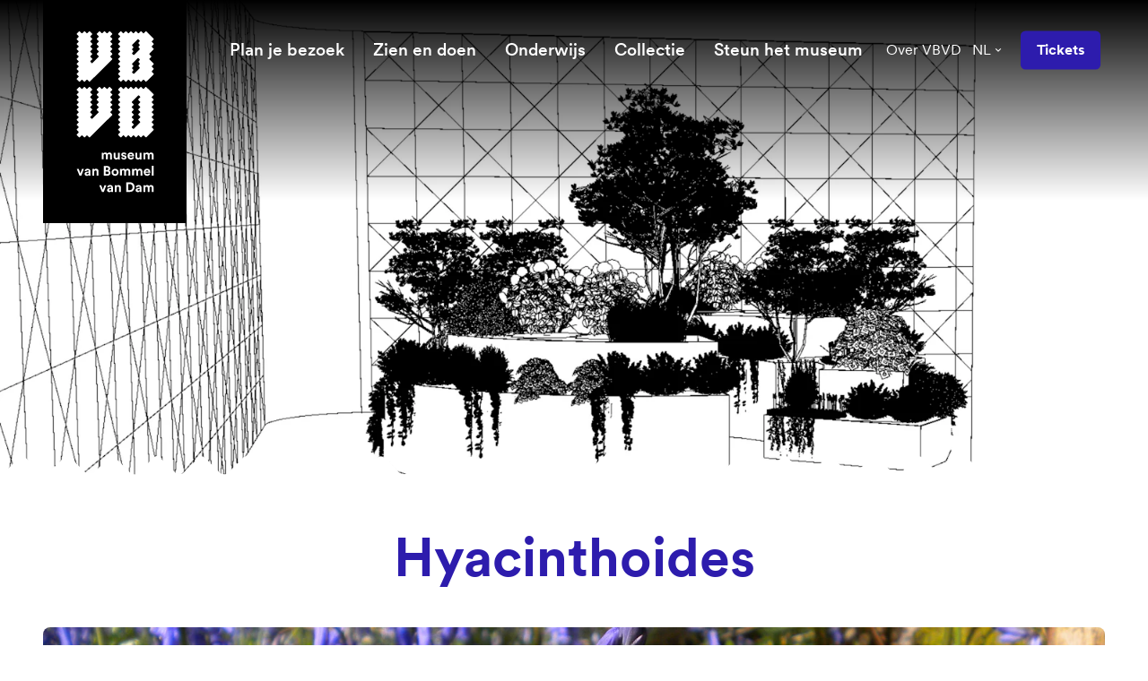

--- FILE ---
content_type: text/html; charset=UTF-8
request_url: https://www.vanbommelvandam.nl/hyacinthoides/
body_size: 29712
content:
<!DOCTYPE html><html
class="fonts-loaded" lang="nl" prefix="og: http://ogp.me/ns# fb: http://ogp.me/ns/fb#"><head><meta
charset="utf-8"><meta
name="viewport" content="width=device-width,minimum-scale=1"><script id="cookieyes" type="text/javascript" src="https://cdn-cookieyes.com/client_data/93bec79529e449dba8a14578/script.js"></script><link
rel="dns-prefetch" href="https://www.vanbommelvandam.nl"><link
rel="preconnect" href="https://www.vanbommelvandam.nl" crossorigin><link
rel="shortcut icon" href="/dist/assets/favicons/favicon.ico"><link
rel="icon" type="image/png" sizes="16x16" href="/dist/assets/favicons/favicon-16x16.png"><link
rel="icon" type="image/png" sizes="32x32" href="/dist/assets/favicons/favicon-32x32.png"><link
rel="icon" type="image/png" sizes="48x48" href="/dist/assets/favicons/favicon-48x48.png"><link
rel="manifest" href="/dist/assets/favicons/manifest.json"><meta
name="mobile-web-app-capable" content="yes"><meta
name="theme-color" content="#fff"><meta
name="application-name" content="buildchain"><link
rel="apple-touch-icon" sizes="57x57" href="/dist/assets/favicons/apple-touch-icon-57x57.png"><link
rel="apple-touch-icon" sizes="60x60" href="/dist/assets/favicons/apple-touch-icon-60x60.png"><link
rel="apple-touch-icon" sizes="72x72" href="/dist/assets/favicons/apple-touch-icon-72x72.png"><link
rel="apple-touch-icon" sizes="76x76" href="/dist/assets/favicons/apple-touch-icon-76x76.png"><link
rel="apple-touch-icon" sizes="114x114" href="/dist/assets/favicons/apple-touch-icon-114x114.png"><link
rel="apple-touch-icon" sizes="120x120" href="/dist/assets/favicons/apple-touch-icon-120x120.png"><link
rel="apple-touch-icon" sizes="144x144" href="/dist/assets/favicons/apple-touch-icon-144x144.png"><link
rel="apple-touch-icon" sizes="152x152" href="/dist/assets/favicons/apple-touch-icon-152x152.png"><link
rel="apple-touch-icon" sizes="167x167" href="/dist/assets/favicons/apple-touch-icon-167x167.png"><link
rel="apple-touch-icon" sizes="180x180" href="/dist/assets/favicons/apple-touch-icon-180x180.png"><link
rel="apple-touch-icon" sizes="1024x1024" href="/dist/assets/favicons/apple-touch-icon-1024x1024.png"><meta
name="apple-mobile-web-app-capable" content="yes"><meta
name="apple-mobile-web-app-status-bar-style" content="black-translucent"><meta
name="apple-mobile-web-app-title" content="buildchain"><link
rel="apple-touch-startup-image" media="(device-width: 320px) and (device-height: 568px) and (-webkit-device-pixel-ratio: 2) and (orientation: portrait)" href="/dist/assets/favicons/apple-touch-startup-image-640x1136.png"><link
rel="apple-touch-startup-image" media="(device-width: 375px) and (device-height: 667px) and (-webkit-device-pixel-ratio: 2) and (orientation: portrait)" href="/dist/assets/favicons/apple-touch-startup-image-750x1334.png"><link
rel="apple-touch-startup-image" media="(device-width: 414px) and (device-height: 896px) and (-webkit-device-pixel-ratio: 2) and (orientation: portrait)" href="/dist/assets/favicons/apple-touch-startup-image-828x1792.png"><link
rel="apple-touch-startup-image" media="(device-width: 375px) and (device-height: 812px) and (-webkit-device-pixel-ratio: 3) and (orientation: portrait)" href="/dist/assets/favicons/apple-touch-startup-image-1125x2436.png"><link
rel="apple-touch-startup-image" media="(device-width: 414px) and (device-height: 736px) and (-webkit-device-pixel-ratio: 3) and (orientation: portrait)" href="/dist/assets/favicons/apple-touch-startup-image-1242x2208.png"><link
rel="apple-touch-startup-image" media="(device-width: 414px) and (device-height: 896px) and (-webkit-device-pixel-ratio: 3) and (orientation: portrait)" href="/dist/assets/favicons/apple-touch-startup-image-1242x2688.png"><link
rel="apple-touch-startup-image" media="(device-width: 768px) and (device-height: 1024px) and (-webkit-device-pixel-ratio: 2) and (orientation: portrait)" href="/dist/assets/favicons/apple-touch-startup-image-1536x2048.png"><link
rel="apple-touch-startup-image" media="(device-width: 834px) and (device-height: 1112px) and (-webkit-device-pixel-ratio: 2) and (orientation: portrait)" href="/dist/assets/favicons/apple-touch-startup-image-1668x2224.png"><link
rel="apple-touch-startup-image" media="(device-width: 834px) and (device-height: 1194px) and (-webkit-device-pixel-ratio: 2) and (orientation: portrait)" href="/dist/assets/favicons/apple-touch-startup-image-1668x2388.png"><link
rel="apple-touch-startup-image" media="(device-width: 1024px) and (device-height: 1366px) and (-webkit-device-pixel-ratio: 2) and (orientation: portrait)" href="/dist/assets/favicons/apple-touch-startup-image-2048x2732.png"><link
rel="apple-touch-startup-image" media="(device-width: 810px) and (device-height: 1080px) and (-webkit-device-pixel-ratio: 2) and (orientation: portrait)" href="/dist/assets/favicons/apple-touch-startup-image-1620x2160.png"><link
rel="apple-touch-startup-image" media="(device-width: 320px) and (device-height: 568px) and (-webkit-device-pixel-ratio: 2) and (orientation: landscape)" href="/dist/assets/favicons/apple-touch-startup-image-1136x640.png"><link
rel="apple-touch-startup-image" media="(device-width: 375px) and (device-height: 667px) and (-webkit-device-pixel-ratio: 2) and (orientation: landscape)" href="/dist/assets/favicons/apple-touch-startup-image-1334x750.png"><link
rel="apple-touch-startup-image" media="(device-width: 414px) and (device-height: 896px) and (-webkit-device-pixel-ratio: 2) and (orientation: landscape)" href="/dist/assets/favicons/apple-touch-startup-image-1792x828.png"><link
rel="apple-touch-startup-image" media="(device-width: 375px) and (device-height: 812px) and (-webkit-device-pixel-ratio: 3) and (orientation: landscape)" href="/dist/assets/favicons/apple-touch-startup-image-2436x1125.png"><link
rel="apple-touch-startup-image" media="(device-width: 414px) and (device-height: 736px) and (-webkit-device-pixel-ratio: 3) and (orientation: landscape)" href="/dist/assets/favicons/apple-touch-startup-image-2208x1242.png"><link
rel="apple-touch-startup-image" media="(device-width: 414px) and (device-height: 896px) and (-webkit-device-pixel-ratio: 3) and (orientation: landscape)" href="/dist/assets/favicons/apple-touch-startup-image-2688x1242.png"><link
rel="apple-touch-startup-image" media="(device-width: 768px) and (device-height: 1024px) and (-webkit-device-pixel-ratio: 2) and (orientation: landscape)" href="/dist/assets/favicons/apple-touch-startup-image-2048x1536.png"><link
rel="apple-touch-startup-image" media="(device-width: 834px) and (device-height: 1112px) and (-webkit-device-pixel-ratio: 2) and (orientation: landscape)" href="/dist/assets/favicons/apple-touch-startup-image-2224x1668.png"><link
rel="apple-touch-startup-image" media="(device-width: 834px) and (device-height: 1194px) and (-webkit-device-pixel-ratio: 2) and (orientation: landscape)" href="/dist/assets/favicons/apple-touch-startup-image-2388x1668.png"><link
rel="apple-touch-startup-image" media="(device-width: 1024px) and (device-height: 1366px) and (-webkit-device-pixel-ratio: 2) and (orientation: landscape)" href="/dist/assets/favicons/apple-touch-startup-image-2732x2048.png"><link
rel="apple-touch-startup-image" media="(device-width: 810px) and (device-height: 1080px) and (-webkit-device-pixel-ratio: 2) and (orientation: landscape)" href="/dist/assets/favicons/apple-touch-startup-image-2160x1620.png"><link
rel="icon" type="image/png" sizes="228x228" href="/dist/assets/favicons/coast-228x228.png"><meta
name="msapplication-TileColor" content="#fff"><meta
name="msapplication-TileImage" content="/dist/assets/favicons/mstile-144x144.png"><meta
name="msapplication-config" content="/dist/assets/favicons/browserconfig.xml"><link
rel="yandex-tableau-widget" href="/dist/assets/favicons/yandex-browser-manifest.json"><style>body:not(.user-is-tabbing) button:focus,body:not(.user-is-tabbing) input:focus,body:not(.user-is-tabbing) select:focus,body:not(.user-is-tabbing) textarea:focus{outline:none}</style><script>function handleFirstTab(e){if(e.keyCode===9){document.body.classList.add('user-is-tabbing');window.removeEventListener('keydown',handleFirstTab);window.addEventListener('mousedown',handleMouseDownOnce);}}
function handleMouseDownOnce(){document.body.classList.remove('user-is-tabbing');window.removeEventListener('mousedown',handleMouseDownOnce);window.addEventListener('keydown',handleFirstTab);}
window.addEventListener('keydown',handleFirstTab);</script><script>!function(e,t){"function"==typeof define&&define.amd?define(t):"object"==typeof exports?module.exports=t():e.Cookie=t()}(this,function(){"use strict";function e(t,n,o){return void 0===n?e.get(t):void(null===n?e.remove(t):e.set(t,n,o))}function t(e){return e.replace(/[.*+?^$|[\](){}\\-]/g,"\\$&")}function n(e){var t="";for(var n in e)if(e.hasOwnProperty(n)){if("expires"===n){var r=e[n];"object"!=typeof r&&(r+="number"==typeof r?"D":"",r=o(r)),e[n]=r.toUTCString()}if("secure"===n){if(!e[n])continue;t+=";"+n}t+=";"+n+"="+e[n]}return e.hasOwnProperty("path")||(t+=";path=/"),t}function o(e){var t=new Date,n=e.charAt(e.length-1),o=parseInt(e,10);switch(n){case"Y":t.setFullYear(t.getFullYear()+o);break;case"M":t.setMonth(t.getMonth()+o);break;case"D":t.setDate(t.getDate()+o);break;case"h":t.setHours(t.getHours()+o);break;case"m":t.setMinutes(t.getMinutes()+o);break;case"s":t.setSeconds(t.getSeconds()+o);break;default:t=new Date(e)}return t}return e.enabled=function(){var t,n="__test_key";return document.cookie=n+"=1",t=!!document.cookie,t&&e.remove(n),t},e.get=function(e,n){if("string"!=typeof e||!e)return null;e="(?:^|; )"+t(e)+"(?:=([^;]*?))?(?:;|$)";var o=new RegExp(e),r=o.exec(document.cookie);return null!==r?n?r[1]:decodeURIComponent(r[1]):null},e.getRaw=function(t){return e.get(t,!0)},e.set=function(e,t,o,r){o!==!0&&(r=o,o=!1),r=n(r?r:{});var u=e+"="+(o?t:encodeURIComponent(t))+r;document.cookie=u},e.setRaw=function(t,n,o){e.set(t,n,!0,o)},e.remove=function(t){e.set(t,"a",{expires:new Date})},e});</script><style>[x-cloak]{display:none !important}@font-face{font-family:'CircularXX';src:url("https://www.vanbommelvandam.nl//dist/fonts/CircularXXWeb-Thin.woff2") format("woff2"),url("https://www.vanbommelvandam.nl//dist/fonts/CircularXXWeb-Thin.woff") format("woff");font-weight:100;font-style:normal;font-display:swap}@font-face{font-family:'CircularXX';src:url("https://www.vanbommelvandam.nl//dist/fonts/CircularXXWeb-ThinItalic.woff2") format("woff2"),url("https://www.vanbommelvandam.nl//dist/fonts/CircularXXWeb-ThinItalic.woff") format("woff");font-weight:100;font-style:italic;font-display:swap}@font-face{font-family:'CircularXX';src:url("https://www.vanbommelvandam.nl//dist/fonts/CircularXXWeb-Regular.woff2") format("woff2"),url("https://www.vanbommelvandam.nl//dist/fonts/CircularXXWeb-Regular.woff") format("woff");font-weight:400;font-style:normal;font-display:swap}@font-face{font-family:'CircularXX';src:url("https://www.vanbommelvandam.nl//dist/fonts/CircularXXWeb-Italic.woff2") format("woff2"),url("https://www.vanbommelvandam.nl//dist/fonts/CircularXXWeb-Italic.woff") format("woff");font-weight:400;font-style:italic;font-display:swap}@font-face{font-family:'CircularXX Book';src:url("https://www.vanbommelvandam.nl//dist/fonts/CircularXXWeb-Book.woff2") format("woff2"),url("https://www.vanbommelvandam.nl//dist/fonts/CircularXXWeb-Book.woff") format("woff");font-weight:400;font-style:normal;font-display:swap}@font-face{font-family:'CircularXX Book';src:url("https://www.vanbommelvandam.nl//dist/fonts/CircularXXWeb-BookItalic.woff2") format("woff2"),url("https://www.vanbommelvandam.nl//dist/fonts/CircularXXWeb-BookItalic.woff") format("woff");font-weight:400;font-style:italic;font-display:swap}@font-face{font-family:'CircularXX';src:url("https://www.vanbommelvandam.nl//dist/fonts/CircularXXWeb-BoldItalic.woff2") format("woff2"),url("https://www.vanbommelvandam.nl//dist/fonts/CircularXXWeb-BoldItalic.woff") format("woff");font-weight:700;font-style:italic;font-display:swap}@font-face{font-family:'CircularXX';src:url("https://www.vanbommelvandam.nl//dist/fonts/CircularXXWeb-Bold.woff2") format("woff2"),url("https://www.vanbommelvandam.nl//dist/fonts/CircularXXWeb-Bold.woff") format("woff");font-weight:700;font-style:normal;font-display:swap}@font-face{font-family:'CircularXX';src:url("https://www.vanbommelvandam.nl//dist/fonts/CircularXXWeb-Medium.woff2") format("woff2"),url("https://www.vanbommelvandam.nl//dist/fonts/CircularXXWeb-Medium.woff") format("woff");font-weight:500;font-style:normal;font-display:swap}@font-face{font-family:'CircularXX';src:url("https://www.vanbommelvandam.nl//dist/fonts/CircularXXWeb-MediumItalic.woff2") format("woff2"),url("https://www.vanbommelvandam.nl//dist/fonts/CircularXXWeb-MediumItalic.woff") format("woff");font-weight:500;font-style:italic;font-display:swap}@font-face{font-family:'CircularXX';src:url("https://www.vanbommelvandam.nl//dist/fonts/CircularXXWeb-Black.woff2") format("woff2"),url("https://www.vanbommelvandam.nl//dist/fonts/CircularXXWeb-Black.woff") format("woff");font-weight:900;font-style:normal;font-display:swap}@font-face{font-family:'CircularXX';src:url("https://www.vanbommelvandam.nl//dist/fonts/CircularXXWeb-BlackItalic.woff2") format("woff2"),url("https://www.vanbommelvandam.nl//dist/fonts/CircularXXWeb-BlackItalic.woff") format("woff");font-weight:900;font-style:italic;font-display:swap}@font-face{font-family:'CircularXX ExtraBlack';src:url("https://www.vanbommelvandam.nl//dist/fonts/CircularXXWeb-ExtraBlack.woff2") format("woff2"),url("https://www.vanbommelvandam.nl//dist/fonts/CircularXXWeb-ExtraBlack.woff") format("woff");font-weight:900;font-style:normal;font-display:swap}@font-face{font-family:'CircularXX ExtraBlack';src:url("https://www.vanbommelvandam.nl//dist/fonts/CircularXXWeb-ExtraBlackItalic.woff2") format("woff2"),url("https://www.vanbommelvandam.nl//dist/fonts/CircularXXWeb-ExtraBlackItalic.woff") format("woff");font-weight:900;font-style:italic;font-display:swap}@font-face{font-family:'BommelVanDam';src:url('https://www.vanbommelvandam.nl//dist/fonts/BommelVanDam-Regular.woff2') format('woff2'),url('https://www.vanbommelvandam.nl//dist/fonts/BommelVanDam-Regular.woff') format('woff');font-weight:400;font-style:normal;font-display:swap}</style><!--# if expr="$HTTP_COOKIE=/critical\-css\=472e25bd/" --><script type="module">!function(){const e=document.createElement("link").relList;if(!(e&&e.supports&&e.supports("modulepreload"))){for(const e of document.querySelectorAll('link[rel="modulepreload"]'))r(e);new MutationObserver((e=>{for(const o of e)if("childList"===o.type)for(const e of o.addedNodes)if("LINK"===e.tagName&&"modulepreload"===e.rel)r(e);else if(e.querySelectorAll)for(const o of e.querySelectorAll("link[rel=modulepreload]"))r(o)})).observe(document,{childList:!0,subtree:!0})}function r(e){if(e.ep)return;e.ep=!0;const r=function(e){const r={};return e.integrity&&(r.integrity=e.integrity),e.referrerpolicy&&(r.referrerPolicy=e.referrerpolicy),"use-credentials"===e.crossorigin?r.credentials="include":"anonymous"===e.crossorigin?r.credentials="omit":r.credentials="same-origin",r}(e);fetch(e.href,r)}}();</script><script>!function(){var e=document.createElement("script");if(!("noModule"in e)&&"onbeforeload"in e){var t=!1;document.addEventListener("beforeload",(function(n){if(n.target===e)t=!0;else if(!n.target.hasAttribute("nomodule")||!t)return;n.preventDefault()}),!0),e.type="module",e.src=".",document.head.appendChild(e),e.remove()}}();</script><script src="https://www.vanbommelvandam.nl//dist/assets/polyfills-legacy.db0df833.js" nomodule onload="e=new CustomEvent(&#039;vite-script-loaded&#039;, {detail:{path: &#039;vite/legacy-polyfills&#039;}});document.dispatchEvent(e);"></script><script type="module" src="https://www.vanbommelvandam.nl//dist/assets/app.ba0c8c12.js" crossorigin onload="e=new CustomEvent(&#039;vite-script-loaded&#039;, {detail:{path: &#039;src/js/app.js&#039;}});document.dispatchEvent(e);"></script><link
href="https://www.vanbommelvandam.nl//dist/assets/app.472e25bd.css" rel="stylesheet"><script src="https://www.vanbommelvandam.nl//dist/assets/app-legacy.b277fa5b.js" nomodule onload="e=new CustomEvent(&#039;vite-script-loaded&#039;, {detail:{path: &#039;src/js/app-legacy.js&#039;}});document.dispatchEvent(e);"></script><!--# else --><script>Cookie.set("critical-css","472e25bd",{expires:"7D",secure:true});</script><script type="module" src="https://www.vanbommelvandam.nl//dist/assets/app.ba0c8c12.js" crossorigin onload="e=new CustomEvent(&#039;vite-script-loaded&#039;, {detail:{path: &#039;src/js/app.js&#039;}});document.dispatchEvent(e);"></script><link
href="https://www.vanbommelvandam.nl//dist/assets/app.472e25bd.css" rel="stylesheet" media="print" onload="this.media=&#039;all&#039;"><script src="https://www.vanbommelvandam.nl//dist/assets/app-legacy.b277fa5b.js" nomodule onload="e=new CustomEvent(&#039;vite-script-loaded&#039;, {detail:{path: &#039;src/js/app-legacy.js&#039;}});document.dispatchEvent(e);"></script><!--# endif --><title>Hyacinthoides | Museum van Bommel van Dam</title>
<script>dataLayer = [];
function gtag() {
            dataLayer.push(arguments);
        }
        gtag("consent", "default", {
            ad_storage: "denied",
            ad_user_data: "denied",
            ad_personalization: "denied",
            analytics_storage: "denied",
            functionality_storage: "denied",
            personalization_storage: "denied",
            security_storage: "granted",
            wait_for_update: 2000,
        });
        gtag("set", "ads_data_redaction", true);
        gtag("set", "url_passthrough", true);
(function(w,d,s,l,i){w[l]=w[l]||[];w[l].push({'gtm.start':
new Date().getTime(),event:'gtm.js'});var f=d.getElementsByTagName(s)[0],
j=d.createElement(s),dl=l!='dataLayer'?'&l='+l:'';j.async=true;j.src=
'https://www.googletagmanager.com/gtm.js?id='+i+dl;f.parentNode.insertBefore(j,f);
})(window,document,'script','dataLayer','GTM-5NKXX5C');
</script>
<script>!function(f,b,e,v,n,t,s){if(f.fbq)return;n=f.fbq=function(){n.callMethod?
n.callMethod.apply(n,arguments):n.queue.push(arguments)};if(!f._fbq)f._fbq=n;
n.push=n;n.loaded=!0;n.version='2.0';n.queue=[];t=b.createElement(e);t.async=!0;
t.src=v;s=b.getElementsByTagName(e)[0];s.parentNode.insertBefore(t,s)}(window,
document,'script','https://connect.facebook.net/en_US/fbevents.js');
fbq('init', '177947669677456');
fbq('track', 'PageView');
</script><meta name="generator" content="SEOmatic">
<meta name="keywords" content="wilde, hyacint, madame, ruik, naam, deze, spaanse, plant, vinden, bastaarderen, commons, komt, enkelbloemige, hangt, dubbelbloemige">
<meta name="description" content="Museum van Bommel van Dam heeft een ruime collectie moderne en hedendaagse kunst. Hét museum van de regio Venlo en is er van en voor iedereen.">
<meta name="referrer" content="no-referrer-when-downgrade">
<meta name="robots" content="all">
<meta content="Museum-van-Bommel-van-Dam-160861363994033" property="fb:profile_id">
<meta content="nl" property="og:locale">
<meta content="Museum van Bommel van Dam" property="og:site_name">
<meta content="website" property="og:type">
<meta content="https://www.vanbommelvandam.nl/hyacinthoides/" property="og:url">
<meta content="Hyacinthoides" property="og:title">
<meta content="Museum van Bommel van Dam heeft een ruime collectie moderne en hedendaagse kunst. Hét museum van de regio Venlo en is er van en voor iedereen." property="og:description">
<meta content="https://d2r8u91auwtfcs.cloudfront.net/images/_1200x630_crop_center-center_82_none/Website_De-Steriele-Tuin_ontwerp-02_2023-05-03-125625_rnmf.jpg?mtime=1683118586" property="og:image">
<meta content="1200" property="og:image:width">
<meta content="630" property="og:image:height">
<meta content="Museum van Bommel van Dam heeft een ruime collectie moderne en hedendaagse kunst. Hét museum van de regio Venlo en is er van en voor iedereen." property="og:image:alt">
<meta content="https://www.instagram.com/vanbommelvandam/" property="og:see_also">
<meta name="twitter:card" content="summary_large_image">
<meta name="twitter:site" content="@vanbommelvandam">
<meta name="twitter:creator" content="@vanbommelvandam">
<meta name="twitter:title" content="Hyacinthoides">
<meta name="twitter:description" content="Museum van Bommel van Dam heeft een ruime collectie moderne en hedendaagse kunst. Hét museum van de regio Venlo en is er van en voor iedereen.">
<meta name="twitter:image" content="https://d2r8u91auwtfcs.cloudfront.net/images/_800x418_crop_center-center_82_none/Website_De-Steriele-Tuin_ontwerp-02_2023-05-03-125625_rnmf.jpg?mtime=1683118586">
<meta name="twitter:image:width" content="800">
<meta name="twitter:image:height" content="418">
<meta name="twitter:image:alt" content="Museum van Bommel van Dam heeft een ruime collectie moderne en hedendaagse kunst. Hét museum van de regio Venlo en is er van en voor iedereen.">
<link href="https://www.vanbommelvandam.nl/hyacinthoides/" rel="canonical">
<link href="https://www.vanbommelvandam.nl/" rel="home">
<link type="text/plain" href="https://www.vanbommelvandam.nl/humans.txt" rel="author"></head><body
class="theme-purple antialiased"><script deprecated deprecation-notice="Universal Analytics (which is what this script uses) is being [discontinued on July 1st, 2023](https://support.google.com/analytics/answer/11583528). You should use Google gtag.js or Google Tag Manager instead and transition to a new GA4 property.">(function(i,s,o,g,r,a,m){i['GoogleAnalyticsObject']=r;i[r]=i[r]||function(){
(i[r].q=i[r].q||[]).push(arguments)},i[r].l=1*new Date();a=s.createElement(o),
m=s.getElementsByTagName(o)[0];a.async=1;a.src=g;m.parentNode.insertBefore(a,m)
})(window,document,'script','https://www.google-analytics.com/analytics.js','ga');
ga('create', 'UA-91997280-1', 'auto');
ga('set', 'anonymizeIp', true);
ga('send', 'pageview');
</script>
<noscript><iframe src="https://www.googletagmanager.com/ns.html?id=GTM-5NKXX5C"
height="0" width="0" style="display:none;visibility:hidden"></iframe></noscript>

<noscript><img height="1" width="1" style="display:none"
src="https://www.facebook.com/tr?id=177947669677456&ev=PageView&noscript=1" /></noscript>
<nav
aria-label="skiplinks"><ul
class="skiplinks"><li><a
href="#start-content">Ga direct naar de inhoud</a></li></ul></nav><header
id="page-header"
class="px-6 lg:px-12 flex flex-row justify-items-end items-center py-4.5 lg:py-8 absolute top-0 left-0 w-full z-100"
x-init="construct" x-data="menu()" @prevent-scroll-check.window="triggerPreventScrollCheck" @scroll.window="currentScrollPosition = window.scrollY" x-ref="navbar"><div
class="absolute top-0 left-0 w-full h-56 bg-opacity-60 bg-gradient-to-b from-black -z-1"></div><a
href="https://www.vanbommelvandam.nl/"
class="absolute top-0 bg-black text-white w-22.25 md:w-32 xl:w-40 h-38.25 md:h-50 xl:h-62.25 flex items-center justify-center z-20"><span
class="sr-only">museum van Bommel van Dam</span><svg
class="fill-current w-13.75 md:w-17.75 xl:w-21.5 h-auto" xmlns="http://www.w3.org/2000/svg" viewBox="0 0 88 184"><defs/><path
d="M40.459 10.215l-1.763 1.762a.74.74 0 000 1.073l1.763 1.762a.74.74 0 010 1.072l-1.763 1.762a.74.74 0 000 1.073l1.763 1.762a.74.74 0 010 1.073l-1.763 1.762a.74.74 0 000 1.073l1.763 1.762a.74.74 0 010 1.072l-1.763 1.763a.74.74 0 000 1.072l1.763 1.762a.74.74 0 010 1.073L15.482 57.87a.74.74 0 01-1.073 0l-1.762-1.763a.74.74 0 00-1.072 0L9.812 57.87a.74.74 0 01-1.072 0l-1.762-1.763a.74.74 0 00-1.073 0L4.143 57.87a.74.74 0 01-1.073 0L.772 55.57a.74.74 0 010-1.072l1.762-1.763a.74.74 0 000-1.072L.772 49.902a.74.74 0 010-1.073l1.762-1.762a.74.74 0 000-1.073L.772 44.232a.74.74 0 010-1.073l1.762-1.762a.74.74 0 000-1.072L.772 38.562a.74.74 0 010-1.072l1.762-1.762a.74.74 0 000-1.073L.772 32.893a.74.74 0 010-1.073l1.762-1.762a.74.74 0 000-1.072L.772 27.223a.74.74 0 010-1.072l1.762-1.762a.74.74 0 000-1.073L.772 21.554a.74.74 0 010-1.073l1.762-1.762a.74.74 0 000-1.073L.772 15.884a.74.74 0 010-1.072l1.762-1.762a.74.74 0 000-1.073L.772 10.215a.74.74 0 010-1.073L2.534 7.38a.74.74 0 000-1.073L.772 4.545a.74.74 0 010-1.072L3.07 1.174a.74.74 0 011.073 0l1.762 1.762a.74.74 0 001.073 0L8.74 1.174a.74.74 0 011.072 0l1.763 1.762a.74.74 0 001.072 0l1.762-1.762a.74.74 0 011.073 0l2.299 2.299a.74.74 0 010 1.072l-1.686 1.762a.74.74 0 000 1.073l1.762 1.762a.74.74 0 010 1.073l-1.762 1.762a.74.74 0 000 1.073l1.762 1.762a.74.74 0 010 1.072l-1.762 1.762a.74.74 0 000 1.073l1.762 1.762a.74.74 0 010 1.073l-1.762 1.762a.74.74 0 000 1.073l1.762 1.762a.74.74 0 010 1.072l-1.762 1.763a.74.74 0 000 1.072l1.762 1.762a.74.74 0 010 1.073l-1.762 1.762a.74.74 0 000 1.073l1.15 1.149a.74.74 0 001.072 0l6.819-6.819a.74.74 0 000-1.072l-1.763-1.763a.74.74 0 010-1.072l1.762-1.762a.74.74 0 000-1.073l-1.762-1.762a.74.74 0 010-1.073l1.762-1.762a.74.74 0 000-1.073l-1.762-1.762a.74.74 0 010-1.072l1.762-1.762a.74.74 0 000-1.073l-1.762-1.762a.74.74 0 010-1.073l1.762-1.762a.74.74 0 000-1.073l-1.762-1.762a.74.74 0 010-1.072l2.299-2.299a.74.74 0 011.072 0l1.763 1.762c.383.307.842.307 1.149 0l1.762-1.762a.74.74 0 011.073 0l1.762 1.762a.74.74 0 001.072 0l1.762-1.762a.74.74 0 011.073 0l2.299 2.299a.74.74 0 010 1.072l-1.763 1.762a.74.74 0 000 1.073l1.763 1.762a.74.74 0 010 1.073zM40.459 73.422l-1.763 1.763a.74.74 0 000 1.072l1.763 1.762a.74.74 0 010 1.073l-1.763 1.762a.74.74 0 000 1.073l1.763 1.762a.74.74 0 010 1.073l-1.763 1.762a.74.74 0 000 1.072l1.763 1.763a.74.74 0 010 1.072l-1.763 1.762a.74.74 0 000 1.073l1.763 1.762a.74.74 0 010 1.073l-24.977 24.976a.74.74 0 01-1.073 0l-1.762-1.762a.741.741 0 00-1.072 0l-1.763 1.762a.74.74 0 01-1.072 0l-1.762-1.762a.741.741 0 00-1.073 0l-1.762 1.762a.74.74 0 01-1.073 0l-2.298-2.298a.741.741 0 010-1.073l1.762-1.762a.741.741 0 000-1.073l-1.762-1.762a.74.74 0 010-1.072l1.762-1.763a.74.74 0 000-1.072L.772 107.44a.741.741 0 010-1.073l1.762-1.762a.741.741 0 000-1.073L.772 101.77a.74.74 0 010-1.072l1.762-1.763a.74.74 0 000-1.072L.772 96.1a.74.74 0 010-1.073l1.762-1.762a.74.74 0 000-1.073L.772 90.431a.74.74 0 010-1.072l1.762-1.763a.74.74 0 000-1.072L.772 84.762a.74.74 0 010-1.073l1.762-1.762a.74.74 0 000-1.073L.772 79.092a.74.74 0 010-1.073l1.762-1.762a.74.74 0 000-1.072L.772 73.422a.74.74 0 010-1.072l1.762-1.762a.74.74 0 000-1.073L.772 67.753a.74.74 0 010-1.073l2.298-2.298a.74.74 0 011.073 0l1.762 1.685a.74.74 0 001.073 0l1.762-1.762a.74.74 0 011.072 0l1.763 1.762a.74.74 0 001.072 0l1.762-1.762a.74.74 0 011.073 0l2.299 2.299a.74.74 0 010 1.072l-1.763 1.763a.74.74 0 000 1.072l1.762 1.762a.74.74 0 010 1.073l-1.762 1.762a.74.74 0 000 1.073l1.762 1.762a.74.74 0 010 1.072l-1.762 1.763a.74.74 0 000 1.072l1.762 1.762a.74.74 0 010 1.073l-1.762 1.762a.74.74 0 000 1.073l1.762 1.762a.74.74 0 010 1.073l-1.762 1.762a.74.74 0 000 1.072l1.762 1.762a.74.74 0 010 1.073l-1.762 1.762a.74.74 0 000 1.073l1.15 1.149a.741.741 0 001.072 0l6.819-6.819a.74.74 0 000-1.072l-1.762-1.763a.74.74 0 010-1.072l1.762-1.762a.74.74 0 000-1.073l-1.762-1.762a.74.74 0 010-1.073l1.762-1.762a.74.74 0 000-1.072l-1.762-1.763a.74.74 0 010-1.072l1.762-1.762a.74.74 0 000-1.073l-1.762-1.762a.74.74 0 010-1.073l1.762-1.762a.74.74 0 000-1.072l-1.762-1.763a.74.74 0 010-1.072l2.298-2.299a.74.74 0 011.073 0l1.762 1.762a.74.74 0 001.073 0l1.762-1.762a.74.74 0 011.072 0l1.916 1.762a.74.74 0 001.072 0l1.762-1.762a.74.74 0 011.073 0l2.299 2.299a.74.74 0 010 1.072l-1.763 1.763a.74.74 0 000 1.072l1.763 1.762a.833.833 0 010 1.15z"/><path
fill-rule="evenodd"
d="M87.117 77.943a.74.74 0 010 1.072l-1.685 1.763a.74.74 0 000 1.072l1.762 1.762a.74.74 0 010 1.073l-1.762 1.762a.74.74 0 000 1.073l1.762 1.762a.74.74 0 010 1.073l-1.762 1.762a.74.74 0 000 1.072l1.762 1.762a.74.74 0 010 1.073l-1.762 1.762a.74.74 0 000 1.073l1.762 1.762a.741.741 0 010 1.073l-1.762 1.762a.74.74 0 000 1.072l1.762 1.762a.741.741 0 010 1.073l-1.762 1.762a.741.741 0 000 1.073l1.762 1.762a.741.741 0 010 1.073l-7.968 7.968a.741.741 0 01-1.073 0l-1.762-1.763a.741.741 0 00-1.072 0l-1.763 1.763a.741.741 0 01-1.072 0l-1.762-1.763a.741.741 0 00-1.073 0l-1.762 1.763a.741.741 0 01-1.073 0l-1.762-1.763a.741.741 0 00-1.073 0l-1.762 1.763a.741.741 0 01-1.072 0l-1.762-1.763a.741.741 0 00-1.073 0l-1.762 1.763a.741.741 0 01-1.073 0l-1.762-1.763a.741.741 0 00-1.073 0l-1.762 1.763a.741.741 0 01-1.072 0l-2.299-2.299a.74.74 0 010-1.072l1.762-1.763a.74.74 0 000-1.072l-1.762-1.762a.741.741 0 010-1.073l1.762-1.762a.741.741 0 000-1.073l-1.762-1.762a.741.741 0 010-1.073l1.762-1.762a.74.74 0 000-1.072l-1.762-1.762a.741.741 0 010-1.073l1.762-1.762a.74.74 0 000-1.073l-1.762-1.762a.74.74 0 010-1.073l1.762-1.762a.74.74 0 000-1.072l-1.762-1.763a.74.74 0 010-1.072l1.762-1.762a.74.74 0 000-1.073l-1.762-1.762a.74.74 0 010-1.073l1.762-1.762a.74.74 0 000-1.072l-1.762-1.763a.74.74 0 010-1.072l1.762-1.762a.74.74 0 000-1.073l-1.762-1.762a.74.74 0 010-1.073l1.762-1.762a.74.74 0 000-1.072l-1.762-1.763a.74.74 0 010-1.072l2.299-2.299a.74.74 0 011.072 0l1.762 1.762a.74.74 0 001.073 0l1.762-1.762a.74.74 0 011.073 0l1.762 1.762a.74.74 0 001.073 0l1.762-1.762a.74.74 0 011.072 0l1.763 1.762a.74.74 0 001.072 0l1.762-1.762a.74.74 0 011.073 0l1.762 1.762a.74.74 0 001.073 0l1.762-1.762a.74.74 0 011.072 0l1.763 1.762a.74.74 0 001.072 0l1.686-1.762a.74.74 0 011.072 0l7.968 7.968a.74.74 0 010 1.073l-1.762 1.762a.74.74 0 000 1.073l1.762 1.762zM62.83 110.198l1.15 1.149c.23.307.766.307 1.072 0l6.895-6.895a.741.741 0 000-1.073l-1.762-1.762a.741.741 0 010-1.073l1.763-1.762a.74.74 0 000-1.072l-1.763-1.763a.74.74 0 010-1.072l1.763-1.762a.74.74 0 000-1.073l-1.763-1.762a.74.74 0 010-1.073l1.763-1.762a.74.74 0 000-1.072l-1.763-1.763a.74.74 0 010-1.072l1.763-1.762a.74.74 0 000-1.073l-1.763-1.762a.74.74 0 010-1.073l1.763-1.762a.74.74 0 000-1.073l-1.15-1.149a.74.74 0 00-1.072 0l-6.896 6.896a.74.74 0 000 1.072l1.763 1.762a.74.74 0 010 1.073l-1.763 1.762a.74.74 0 000 1.073l1.763 1.762a.74.74 0 010 1.073l-1.763 1.762a.74.74 0 000 1.072l1.763 1.762a.74.74 0 010 1.073l-1.763 1.762a.74.74 0 000 1.073l1.763 1.762a.741.741 0 010 1.073l-1.763 1.762a.74.74 0 000 1.072l1.763 1.762a.741.741 0 010 1.073l-1.763 1.762a.741.741 0 000 1.073zM87.194 44.155a.74.74 0 000-1.072l-1.762-1.762a.74.74 0 010-1.073l1.762-1.762a.74.74 0 000-1.073l-4.52-4.52a.74.74 0 010-1.073l1.762-1.762a.74.74 0 000-1.072l-1.762-1.763a.74.74 0 010-1.072l4.52-4.52a.74.74 0 000-1.073l-1.762-1.762a.74.74 0 010-1.073l1.762-1.762a.74.74 0 000-1.073l-1.762-1.762a.74.74 0 010-1.072l1.762-1.763a.74.74 0 000-1.072l-7.968-8.045a.74.74 0 00-1.073 0l-1.762 1.762a.74.74 0 01-1.072 0l-1.763-1.762a.74.74 0 00-1.072 0l-1.762 1.762a.74.74 0 01-1.073 0l-1.762-1.762a.74.74 0 00-1.073 0l-1.762 1.762a.74.74 0 01-1.073 0l-1.762-1.762a.74.74 0 00-1.072 0l-1.762 1.762a.74.74 0 01-1.073 0l-1.762-1.762a.74.74 0 00-1.073 0l-1.762 1.762a.74.74 0 01-1.073 0l-1.762-1.762a.74.74 0 00-1.072 0l-2.299 2.299a.74.74 0 000 1.072l1.762 1.762a.74.74 0 010 1.073l-1.762 1.762a.74.74 0 000 1.073l1.762 1.762a.74.74 0 010 1.073l-1.762 1.762a.74.74 0 000 1.072l1.762 1.762a.74.74 0 010 1.073l-1.762 1.762a.74.74 0 000 1.073l1.762 1.762a.74.74 0 010 1.073l-1.762 1.762a.74.74 0 000 1.072l1.762 1.763a.74.74 0 010 1.072l-1.762 1.762a.74.74 0 000 1.073l1.762 1.762a.74.74 0 010 1.073l-1.762 1.762a.74.74 0 000 1.072l1.762 1.763a.74.74 0 010 1.072l-1.762 1.686a.74.74 0 000 1.072l1.762 1.763a.74.74 0 010 1.072l-1.762 1.762a.74.74 0 000 1.073l1.762 1.762a.74.74 0 010 1.073l-1.762 1.762a.74.74 0 000 1.073l2.299 2.298a.74.74 0 001.072 0l1.762-1.686a.74.74 0 011.073 0l1.762 1.763a.74.74 0 001.073 0l1.762-1.763a.74.74 0 011.073 0l1.762 1.763a.74.74 0 001.072 0l1.763-1.763a.74.74 0 011.072 0l1.762 1.763a.74.74 0 001.073 0l1.762-1.763a.74.74 0 011.073 0l1.762 1.763a.74.74 0 001.072 0l1.763-1.763a.74.74 0 011.072 0l1.762 1.763a.74.74 0 001.073 0l7.968-7.968a.74.74 0 000-1.073l-1.762-1.762a.74.74 0 010-1.073l1.762-1.839zm-16.779-7.968l.996.996c.383.383.383.92 0 1.303l-.92.92c-.382.382-.382.919 0 1.302l.92.92c.383.382.383.919 0 1.302l-5.9 5.899c-.382.383-.918.383-1.302 0l-.996-.996c-.383-.383-.383-.92 0-1.302l.92-.92c.383-.383.383-.92 0-1.302l-.92-.92c-.383-.383-.383-.92 0-1.302l.996-.996c.383-.383.383-.92 0-1.303l-.996-.996c-.383-.383-.383-.919 0-1.302l5.9-5.9c.383-.383.92-.383 1.302 0l.996.997c.383.383.383.919 0 1.302l-.996.996c-.306.383-.306.92 0 1.302zm0-21.299l.996.996c.383.383.383.92 0 1.303l-.92.92c-.382.382-.382.919 0 1.302l.92.919c.383.383.383.92 0 1.303l-5.9 5.899c-.382.383-.918.383-1.302 0l-.996-.996c-.383-.383-.383-.92 0-1.303l.92-.919c.383-.383.383-.92 0-1.302l-.92-.92c-.383-.383-.383-.92 0-1.302l.996-.996c.383-.383.383-.92 0-1.303l-.996-.996c-.383-.383-.383-.92 0-1.302l5.9-5.9c.383-.383.92-.383 1.302 0l.996.996c.383.383.383.92 0 1.303l-.996.996c-.306.383-.306.996 0 1.302z"
clip-rule="evenodd"/><path
d="M28.736 138.699v7.431h2.069v-4.443c0-.766.46-1.456 1.379-1.456.92 0 1.303.613 1.303 1.456v4.52h2.068v-4.444c0-.766.536-1.455 1.38-1.455.918 0 1.302.613 1.302 1.455v4.521h1.992v-4.904c0-2.068-1.38-2.911-2.758-2.911-.996 0-1.763.306-2.376 1.226-.383-.766-1.225-1.226-2.221-1.226-.843 0-1.84.383-2.222 1.149v-.919h-1.916zM47.201 145.441c-.383.689-1.302.996-2.069.996-1.838 0-2.91-1.303-2.91-2.988v-4.75h1.991v4.367c0 .843.46 1.532 1.38 1.532.918 0 1.455-.613 1.455-1.456v-4.367h2.068v6.206c0 .359.027.666.048.92.016.179.03.332.03.459h-1.916c-.077-.23-.077-.613-.077-.919zM53.79 144.905c-.92 0-1.303-.537-1.38-1.15l-1.761.307c.076.919.843 2.375 3.141 2.375 1.992 0 2.911-1.302 2.911-2.528 0-1.073-.766-1.992-2.221-2.299l-1.073-.23c-.383-.076-.69-.306-.69-.689 0-.46.46-.766.996-.766.843 0 1.15.536 1.226.996l1.686-.383c-.077-.767-.843-2.146-2.988-2.146-1.61 0-2.835 1.073-2.835 2.452 0 1.073.69 1.992 2.145 2.299l.996.229c.613.154.843.46.843.766 0 .384-.306.767-.996.767z"/><path
fill-rule="evenodd"
d="M65.129 144.062c-.383 1.302-1.609 2.375-3.448 2.375-2.068 0-3.907-1.456-3.907-4.061 0-2.451 1.762-3.984 3.754-3.984 2.298 0 3.754 1.456 3.754 3.908v.613h-5.44c.077.996.92 1.685 1.916 1.685.92 0 1.456-.46 1.685-1.149l1.686.613zm-1.916-2.452c0-.766-.536-1.456-1.685-1.456-1.073 0-1.609.767-1.686 1.456h3.372z"
clip-rule="evenodd"/><path
d="M69.572 146.437c.766 0 1.686-.307 2.069-.996 0 .306.076.689.153.919h1.916c0-.127-.014-.28-.029-.459a10.312 10.312 0 01-.048-.92v-6.206h-2.069v4.367c0 .843-.536 1.456-1.455 1.456-.92 0-1.38-.689-1.38-1.532v-4.367h-2.068v4.75c0 1.685 1.073 2.988 2.911 2.988zM75.778 146.13v-7.431h1.916v.919c.383-.766 1.379-1.149 2.222-1.149.996 0 1.838.46 2.222 1.226.612-.92 1.379-1.226 2.375-1.226 1.379 0 2.758.843 2.758 2.911v4.904h-1.992v-4.521c0-.842-.383-1.455-1.303-1.455-.843 0-1.379.689-1.379 1.455v4.444h-1.992v-4.52c0-.843-.383-1.456-1.302-1.456-.92 0-1.38.69-1.38 1.456v4.443h-2.145zM3.683 164.671h2.069l2.834-7.584H6.441l-1.762 5.056-1.839-5.056H.618l3.065 7.584z"/><path
fill-rule="evenodd"
d="M11.727 160.381l1.84-.307c.459-.076.536-.306.536-.536 0-.536-.383-.996-1.303-.996-.92 0-1.379.537-1.456 1.226l-1.838-.383c.153-1.149 1.226-2.528 3.217-2.528 2.376 0 3.295 1.379 3.295 2.911v3.754c0 .202.021.447.041.679.018.206.036.402.036.547h-1.762c-.077-.23-.077-.613-.077-.919-.383.613-1.073 1.149-2.222 1.149-1.609 0-2.605-1.073-2.605-2.299 0-1.379.996-2.145 2.298-2.298zm2.376 1.226v-.307l-1.686.23c-.536.077-.92.383-.92.92 0 .459.307.842.997.842.842.077 1.609-.306 1.609-1.685z"
clip-rule="evenodd"/><path
d="M18.163 164.671h2.146v-4.367c0-.842.46-1.532 1.379-1.532.996 0 1.379.69 1.379 1.532v4.291h2.069v-4.75c0-1.686-.92-2.988-2.759-2.988-.842 0-1.762.383-2.221 1.149v-.919h-1.992v7.584z"/><path
fill-rule="evenodd"
d="M38.313 156.703c0 1.15-.69 1.992-1.609 2.375 1.073.23 1.916 1.226 1.916 2.605 0 1.763-1.303 3.065-3.371 3.065h-4.214v-10.879h3.984v-.077c2.145 0 3.294 1.226 3.294 2.911zm-3.6 1.609c.995 0 1.532-.536 1.532-1.379s-.537-1.379-1.533-1.379h-1.455v2.758h1.455zm.23 4.597c.995 0 1.608-.536 1.608-1.379s-.536-1.456-1.609-1.456H33.18v2.912h1.762v-.077zM43.83 164.901c2.298 0 3.983-1.685 3.983-3.984 0-2.298-1.685-3.984-3.983-3.984-2.299 0-3.984 1.609-3.984 3.984 0 2.299 1.685 3.984 3.984 3.984zm0-6.129c.995 0 1.915.69 1.915 2.145 0 1.456-.92 2.145-1.915 2.145-.996 0-1.916-.766-1.916-2.145 0-1.455.92-2.145 1.916-2.145z"
clip-rule="evenodd"/><path
d="M49.422 164.518v-7.431h1.916v.919c.383-.766 1.379-1.149 2.222-1.149.996 0 1.838.459 2.221 1.226.614-.92 1.38-1.226 2.376-1.226 1.379 0 2.758.842 2.758 2.911v4.903h-1.992v-4.52c0-.843-.383-1.456-1.303-1.456-.842 0-1.379.69-1.379 1.456v4.444h-2.068v-4.521c0-.842-.384-1.455-1.303-1.455-.92 0-1.379.689-1.379 1.455v4.444h-2.069zM63.06 157.087v7.431h2.145v-4.444c0-.766.46-1.455 1.38-1.455.919 0 1.302.613 1.302 1.455v4.521h1.992v-4.444c0-.766.536-1.456 1.379-1.456.92 0 1.302.613 1.302 1.456v4.52h1.992v-4.903c0-2.069-1.379-2.911-2.758-2.911-.996 0-1.762.306-2.375 1.226-.383-.767-1.226-1.226-2.222-1.226-.843 0-1.839.383-2.222 1.149v-.919H63.06z"/><path
fill-rule="evenodd"
d="M83.44 162.526c-.383 1.303-1.61 2.375-3.448 2.375-2.069 0-3.907-1.455-3.907-4.06 0-2.452 1.762-3.984 3.754-3.984 2.298 0 3.754 1.455 3.754 3.907v.613h-5.44c.077.996.92 1.685 1.915 1.685.92 0 1.456-.459 1.686-1.149l1.685.613zm-1.916-2.452c0-.766-.536-1.455-1.685-1.455-1.073 0-1.61.766-1.686 1.455h3.371z"
clip-rule="evenodd"/><path
d="M85.202 153.562v11.109h2.069v-11.109h-2.069zM31.112 183.136h-2.069l-3.065-7.585H28.2l1.84 5.056 1.761-5.056h2.145l-2.834 7.585z"/><path
fill-rule="evenodd"
d="M38.926 178.539l-1.839.306c-1.302.153-2.298.92-2.375 2.299 0 1.226.996 2.298 2.605 2.298 1.15 0 1.839-.536 2.222-1.149 0 .306 0 .689.076.919h1.84c0-.144-.018-.34-.036-.547-.02-.231-.041-.476-.041-.679v-3.754c0-1.532-.92-2.911-3.295-2.911-1.992 0-3.064 1.379-3.218 2.528l1.84.383c.076-.689.535-1.225 1.455-1.225s1.302.459 1.302.996c0 .229-.076.459-.536.536zm.613 1.226v.306c0 1.379-.843 1.762-1.609 1.686-.69 0-.996-.383-.996-.843 0-.536.383-.843.92-.92l1.685-.229z"
clip-rule="evenodd"/><path
d="M45.592 183.136h-2.07v-7.509h1.993v.92c.46-.766 1.379-1.149 2.145-1.149 1.839 0 2.758 1.302 2.758 2.988v4.75H48.35v-4.444c0-.843-.383-1.532-1.38-1.532-.919 0-1.378.689-1.378 1.532v4.444z"/><path
fill-rule="evenodd"
d="M56.471 172.256v10.88h3.908c3.064 0 5.363-1.992 5.363-5.44 0-3.448-2.222-5.44-5.363-5.44H56.47zm7.126 5.517c0 2.375-1.533 3.447-3.295 3.447h-1.685v-6.972h1.685c1.839 0 3.294 1.15 3.294 3.525zM69.266 178.845l1.838-.306c.46-.077.537-.307.537-.536 0-.537-.383-.996-1.303-.996-.92 0-1.379.536-1.455 1.225l-1.84-.383c.154-1.149 1.227-2.528 3.219-2.528 2.375 0 3.294 1.379 3.294 2.911v3.754c0 .203.022.448.042.679.018.207.035.403.035.547h-1.839c-.077-.23-.077-.613-.077-.919-.383.613-1.072 1.149-2.221 1.149-1.61 0-2.605-1.072-2.605-2.298.153-1.379 1.149-2.146 2.375-2.299zm2.451 1.226v-.306l-1.685.229c-.536.077-.92.384-.92.92 0 .46.307.843.997.843.766.076 1.608-.307 1.608-1.686z"
clip-rule="evenodd"/><path
d="M75.778 175.627v7.509h2.146v-4.444c0-.766.46-1.456 1.379-1.456.92 0 1.302.613 1.302 1.456v4.444h1.992v-4.444c0-.766.537-1.456 1.38-1.456.919 0 1.302.613 1.302 1.456v4.52h1.992v-4.903c0-2.069-1.38-2.911-2.758-2.911-.996 0-1.763.306-2.376 1.225-.383-.766-1.225-1.225-2.221-1.225-.843 0-1.84.383-2.222 1.149v-.92h-1.916z"/></svg></a><nav
x-cloak @click.away="closeMenus"
class="relative w-full lg:pl-40 xl:pl-52"><button
x-on:click.prevent="isMobileNavOpen = !isMobileNavOpen"
class="fixed flex items-center px-5 py-4 text-white bg-black rounded-lg z-200 h-14 ring-3 ring-white ring-opacity-50 bottom-6 left-6 lg:hidden"
aria-label="Main menu" type="button" data-mobile-menu-target="mobileMenu" aria-controls="mobile-menu"
:aria-expanded="isMobileNavOpen"><span
class="sr-only">Open menu</span><svg
x-show="!isMobileNavOpen" class="w-6 h-6" fill="none" stroke-linecap="round"
stroke-linejoin="round" stroke-width="2" viewBox="0 0 24 24" stroke="currentColor"><path
d="M4 6h16M4 12h16M4 18h16"></path></svg><svg
x-show="isMobileNavOpen" class="w-6 h-6" fill="none" stroke-linecap="round" stroke-linejoin="round"
stroke-width="2" viewBox="0 0 24 24" stroke="currentColor"><path
d="M6 18L18 6M6 6l12 12"></path></svg><span
x-show="!isMobileNavOpen" class="ml-2 text-lg font-bold">menu</span></button><a
href="https://tickets.vanbommelvandam.nl/nl-NL/tickets" class="button rounded-md py-2.5 px-5 inline-block text-center transition ease-in-out duration-100 text-black bg-primary-contrast rounded-lg font-medium text-white fixed bottom-6 right-6 lg:hidden flex justify-center items-center flex-grow w-ticket-btn h-14 ring-3 ring-white ring-opacity-50">
Tickets
</a><div
class="fixed bottom-0 left-0 block lg:hidden bg-white px-6 pt-6 w-screen rounded-2xl z-100 shadow-menu max-h-screen h-auto pb-22.25 animate-jump"
:aria-expanded="isMobileNavOpen" x-show="isMobileNavOpen" @click.away="isMobileNavOpen = false"
x-transition:enter="transition ease-linear duration-150 transform"
x-transition:enter-start="translate-y-full" x-transition:enter-end="translate-y-0"
x-transition:leave="transition ease-out duration-150 transform" x-transition:leave-start="translate-y-0"
x-transition:leave-end="translate-y-full" id="mobile-menu"><div
class="relative flex flex-col h-full space-y-4 overflow-y-auto max-h-136"><ul><li><button
@click="toggleBigMenu" data-menu-target="bigMenu1" type="button"
class="relative flex items-center justify-between w-full py-3 font-bold text-black duration-150 transform focus:ease-in-out text-1xl hover:text-primary-contrast"><span
class="">Plan je bezoek</span><svg
class="w-3 h-3 mr-6 transform fill-current" xmlns="http://www.w3.org/2000/svg"
viewBox="0 0 12 13"><path
d="M7 5.326h4.073a.927.927 0 110 1.854H.927a.927.927 0 010-1.854H7z" /><path
:class="{ 'hidden' : isCurrentOpenBigMenu('bigMenu1') }"
d="M6.927 7.253v4.073a.927.927 0 11-1.854 0V1.18a.927.927 0 111.854 0v6.073z" /></svg></button><div
x-show="isCurrentOpenBigMenu('bigMenu1')" x-cloak
style="will-change:transform;" class="flex flex-col my-4 "><div
class="flex flex-col space-y-4"><a
class="text-lg text-black text-opacity-60" href="https://www.vanbommelvandam.nl/bezoek/">
Overzicht
</a><a
class="text-lg text-black text-opacity-60" href="https://www.vanbommelvandam.nl/openingstijden-en-locatie/">
Openingstijden en locatie
</a><a
class="text-lg text-black text-opacity-60" href="https://www.vanbommelvandam.nl/tickets-en-prijzen/">
Tickets en prijzen
</a><a
class="text-lg text-black text-opacity-60" href="https://www.vanbommelvandam.nl/cadeaukaart/">
Cadeaukaart
</a><a
class="text-lg text-black text-opacity-60" href="https://www.vanbommelvandam.nl/reina/">
Museumcafé Reina
</a><a
class="text-lg text-black text-opacity-60" href="https://www.vanbommelvandam.nl/toegankelijkheid/">
Toegankelijkheid
</a></div><div
class="flex flex-col mt-6 mb-2 space-y-3"><a
class="text-sm text-black text-opacity-60" href="https://www.vanbommelvandam.nl/bonnefanten-kunstuitleen/">
Bonnefanten Kunstuitleen
</a></div></div><span
class="flex py-1"><svg
width="100%" height="11"><defs><pattern
id="wave790233259"
x="0" y="0" width="51" height="11" patternUnits="userSpaceOnUse"><path
class="fill-none stroke-current text-gray" stroke-miterlimit="10"
d="M50.51 10.07c-.96.01-1.92-.24-2.48-.75l-7.78-7.63c-1.4-1.33-2.96-1.33-4.36 0L27.8 9.32c-.65.62-1.5.87-2.34.88-.96 0-1.9-.34-2.49-.88l-8.09-7.63c-1.87-1.83-2.96-1.33-4.36 0l-8.4 7.63c-.53.49-1.33.74-2.13.75"/></pattern></defs><rect
width="100%" height="11" style="fill: url(#wave790233259);"/></svg></span></li><li><button
@click="toggleBigMenu" data-menu-target="bigMenu2" type="button"
class="relative flex items-center justify-between w-full py-3 font-bold text-black duration-150 transform focus:ease-in-out text-1xl hover:text-primary-contrast"><span
class="">Zien en doen</span><svg
class="w-3 h-3 mr-6 transform fill-current" xmlns="http://www.w3.org/2000/svg"
viewBox="0 0 12 13"><path
d="M7 5.326h4.073a.927.927 0 110 1.854H.927a.927.927 0 010-1.854H7z" /><path
:class="{ 'hidden' : isCurrentOpenBigMenu('bigMenu2') }"
d="M6.927 7.253v4.073a.927.927 0 11-1.854 0V1.18a.927.927 0 111.854 0v6.073z" /></svg></button><div
x-show="isCurrentOpenBigMenu('bigMenu2')" x-cloak
style="will-change:transform;" class="flex flex-col my-4 "><div
class="flex flex-col space-y-4"><a
class="text-lg text-black text-opacity-60" href="https://www.vanbommelvandam.nl/zien-en-doen/">
Overzicht
</a><a
class="text-lg text-black text-opacity-60" href="https://www.vanbommelvandam.nl/tentoonstellingen/">
Tentoonstellingen
</a><a
class="text-lg text-black text-opacity-60" href="https://www.vanbommelvandam.nl/agenda-en-activiteiten/">
Agenda en activiteiten
</a><a
class="text-lg text-black text-opacity-60" href="https://www.vanbommelvandam.nl/kinderen/">
Voor families
</a><a
class="text-lg text-black text-opacity-60" href="https://www.vanbommelvandam.nl/rondleidingen/">
Rondleidingen
</a><a
class="text-lg text-black text-opacity-60" href="https://www.vanbommelvandam.nl/projecten/">
Projecten
</a></div><div
class="flex flex-col mt-6 mb-2 space-y-3"><a
class="text-sm text-black text-opacity-60" href="https://www.vanbommelvandam.nl/de-steriele-tuin/">
De Steriele Tuin
</a><a
class="text-sm text-black text-opacity-60" href="https://www.vanbommelvandam.nl/verhuur-en-evenementen/">
Verhuur en evenementen
</a></div></div><span
class="flex py-1"><svg
width="100%" height="11"><defs><pattern
id="wave261942687"
x="0" y="0" width="51" height="11" patternUnits="userSpaceOnUse"><path
class="fill-none stroke-current text-gray" stroke-miterlimit="10"
d="M50.51 10.07c-.96.01-1.92-.24-2.48-.75l-7.78-7.63c-1.4-1.33-2.96-1.33-4.36 0L27.8 9.32c-.65.62-1.5.87-2.34.88-.96 0-1.9-.34-2.49-.88l-8.09-7.63c-1.87-1.83-2.96-1.33-4.36 0l-8.4 7.63c-.53.49-1.33.74-2.13.75"/></pattern></defs><rect
width="100%" height="11" style="fill: url(#wave261942687);"/></svg></span></li><li><button
@click="toggleBigMenu" data-menu-target="bigMenu3" type="button"
class="relative flex items-center justify-between w-full py-3 font-bold text-black duration-150 transform focus:ease-in-out text-1xl hover:text-primary-contrast"><span
class="">Onderwijs</span><svg
class="w-3 h-3 mr-6 transform fill-current" xmlns="http://www.w3.org/2000/svg"
viewBox="0 0 12 13"><path
d="M7 5.326h4.073a.927.927 0 110 1.854H.927a.927.927 0 010-1.854H7z" /><path
:class="{ 'hidden' : isCurrentOpenBigMenu('bigMenu3') }"
d="M6.927 7.253v4.073a.927.927 0 11-1.854 0V1.18a.927.927 0 111.854 0v6.073z" /></svg></button><div
x-show="isCurrentOpenBigMenu('bigMenu3')" x-cloak
style="will-change:transform;" class="flex flex-col my-4 "><div
class="flex flex-col space-y-4"><a
class="text-lg text-black text-opacity-60" href="https://www.vanbommelvandam.nl/onderwijs/">
Overzicht
</a><a
class="text-lg text-black text-opacity-60" href="https://www.vanbommelvandam.nl/basisonderwijs/">
Basisonderwijs
</a><a
class="text-lg text-black text-opacity-60" href="https://www.vanbommelvandam.nl/voortgezet-onderwijs/">
Voortgezet onderwijs
</a><a
class="text-lg text-black text-opacity-60" href="https://www.vanbommelvandam.nl/vervolgonderwijs/">
Vervolgonderwijs
</a><a
class="text-lg text-black text-opacity-60" href="https://www.vanbommelvandam.nl/nt2-programma/">
NT2-programma: beeldtaal en gevoel
</a><a
class="text-lg text-black text-opacity-60" href="https://www.vanbommelvandam.nl/museumdocenten/">
Even voorstellen...
</a></div></div><span
class="flex py-1"><svg
width="100%" height="11"><defs><pattern
id="wave284661213"
x="0" y="0" width="51" height="11" patternUnits="userSpaceOnUse"><path
class="fill-none stroke-current text-gray" stroke-miterlimit="10"
d="M50.51 10.07c-.96.01-1.92-.24-2.48-.75l-7.78-7.63c-1.4-1.33-2.96-1.33-4.36 0L27.8 9.32c-.65.62-1.5.87-2.34.88-.96 0-1.9-.34-2.49-.88l-8.09-7.63c-1.87-1.83-2.96-1.33-4.36 0l-8.4 7.63c-.53.49-1.33.74-2.13.75"/></pattern></defs><rect
width="100%" height="11" style="fill: url(#wave284661213);"/></svg></span></li><li><button
@click="toggleBigMenu" data-menu-target="bigMenu4" type="button"
class="relative flex items-center justify-between w-full py-3 font-bold text-black duration-150 transform focus:ease-in-out text-1xl hover:text-primary-contrast"><span
class="">Collectie</span><svg
class="w-3 h-3 mr-6 transform fill-current" xmlns="http://www.w3.org/2000/svg"
viewBox="0 0 12 13"><path
d="M7 5.326h4.073a.927.927 0 110 1.854H.927a.927.927 0 010-1.854H7z" /><path
:class="{ 'hidden' : isCurrentOpenBigMenu('bigMenu4') }"
d="M6.927 7.253v4.073a.927.927 0 11-1.854 0V1.18a.927.927 0 111.854 0v6.073z" /></svg></button><div
x-show="isCurrentOpenBigMenu('bigMenu4')" x-cloak
style="will-change:transform;" class="flex flex-col my-4 "><div
class="flex flex-col space-y-4"><a
class="text-lg text-black text-opacity-60" href="https://www.vanbommelvandam.nl/collectie/">
Ontdek de collectie
</a><a
class="text-lg text-black text-opacity-60" href="https://www.vanbommelvandam.nl/bruikleenprocedure/">
Bruiklenen
</a><a
class="text-lg text-black text-opacity-60" href="https://www.vanbommelvandam.nl/schenkingen/">
Schenkingen
</a></div></div><span
class="flex py-1"><svg
width="100%" height="11"><defs><pattern
id="wave1140261172"
x="0" y="0" width="51" height="11" patternUnits="userSpaceOnUse"><path
class="fill-none stroke-current text-gray" stroke-miterlimit="10"
d="M50.51 10.07c-.96.01-1.92-.24-2.48-.75l-7.78-7.63c-1.4-1.33-2.96-1.33-4.36 0L27.8 9.32c-.65.62-1.5.87-2.34.88-.96 0-1.9-.34-2.49-.88l-8.09-7.63c-1.87-1.83-2.96-1.33-4.36 0l-8.4 7.63c-.53.49-1.33.74-2.13.75"/></pattern></defs><rect
width="100%" height="11" style="fill: url(#wave1140261172);"/></svg></span></li><li><button
@click="toggleBigMenu" data-menu-target="bigMenu5" type="button"
class="relative flex items-center justify-between w-full py-3 font-bold text-black duration-150 transform focus:ease-in-out text-1xl hover:text-primary-contrast"><span
class="">Steun het museum</span><svg
class="w-3 h-3 mr-6 transform fill-current" xmlns="http://www.w3.org/2000/svg"
viewBox="0 0 12 13"><path
d="M7 5.326h4.073a.927.927 0 110 1.854H.927a.927.927 0 010-1.854H7z" /><path
:class="{ 'hidden' : isCurrentOpenBigMenu('bigMenu5') }"
d="M6.927 7.253v4.073a.927.927 0 11-1.854 0V1.18a.927.927 0 111.854 0v6.073z" /></svg></button><div
x-show="isCurrentOpenBigMenu('bigMenu5')" x-cloak
style="will-change:transform;" class="flex flex-col my-4 "><div
class="flex flex-col space-y-4"><a
class="text-lg text-black text-opacity-60" href="https://www.vanbommelvandam.nl/steun-het-museum/">
Overzicht
</a><a
class="text-lg text-black text-opacity-60" href="https://www.vanbommelvandam.nl/word-vriend/">
Word vriend
</a><a
class="text-lg text-black text-opacity-60" href="https://www.vanbommelvandam.nl/word-gulle-gever/">
Word gulle gever
</a><a
class="text-lg text-black text-opacity-60" href="https://www.vanbommelvandam.nl/word-partner/">
Word zakelijk partner of donateur
</a><a
class="text-lg text-black text-opacity-60" href="https://www.vanbommelvandam.nl/clubvbvd/">
Club VBVD
</a></div></div><span
class="flex py-1"><svg
width="100%" height="11"><defs><pattern
id="wave325760105"
x="0" y="0" width="51" height="11" patternUnits="userSpaceOnUse"><path
class="fill-none stroke-current text-gray" stroke-miterlimit="10"
d="M50.51 10.07c-.96.01-1.92-.24-2.48-.75l-7.78-7.63c-1.4-1.33-2.96-1.33-4.36 0L27.8 9.32c-.65.62-1.5.87-2.34.88-.96 0-1.9-.34-2.49-.88l-8.09-7.63c-1.87-1.83-2.96-1.33-4.36 0l-8.4 7.63c-.53.49-1.33.74-2.13.75"/></pattern></defs><rect
width="100%" height="11" style="fill: url(#wave325760105);"/></svg></span></li></ul><ul><li><button
@click="toggleSecondaryMenu"
data-secondary-menu-target="secondaryMenu1" type="button"
class="relative flex items-center justify-between w-full py-2 text-base duration-150 ease-in-out transform"><span
class="">Over VBVD</span><svg
class="w-3 h-3 mr-6 transform fill-current" xmlns="http://www.w3.org/2000/svg"
viewBox="0 0 12 13"><path
d="M7 5.326h4.073a.927.927 0 110 1.854H.927a.927.927 0 010-1.854H7z" /><path
:class="{ 'hidden' : isCurrentOpenSecondaryMenu('secondaryMenu1') }"
d="M6.927 7.253v4.073a.927.927 0 11-1.854 0V1.18a.927.927 0 111.854 0v6.073z" /></svg></button><div
x-show="isCurrentOpenSecondaryMenu('secondaryMenu1')" x-cloak
style="will-change:transform;" class="flex flex-col my-4 space-y-4"><div
class="flex flex-col space-y-4"><a
class="text-base text-black text-opacity-60" href="https://www.vanbommelvandam.nl/organisatie/">
Organisatie
</a><a
class="text-base text-black text-opacity-60" href="https://www.vanbommelvandam.nl/missie-en-visie/">
Missie en visie
</a><a
class="text-base text-black text-opacity-60" href="https://www.vanbommelvandam.nl/anbi/">
ANBI
</a><a
class="text-base text-black text-opacity-60" href="https://www.vanbommelvandam.nl/historie/">
Historie
</a><a
class="text-base text-black text-opacity-60" href="https://www.vanbommelvandam.nl/van-postkantoor-tot-museum/">
Van postkantoor tot museum
</a><a
class="text-base text-black text-opacity-60" href="https://www.vanbommelvandam.nl/stichting-vbvd/">
Stichting VBVD
</a><a
class="text-base text-black text-opacity-60" href="https://www.vanbommelvandam.nl/huisregels/">
Huisregels
</a><a
class="text-base text-black text-opacity-60" href="https://www.vanbommelvandam.nl/pers/">
Pers
</a><a
class="text-base text-black text-opacity-60" href="https://www.vanbommelvandam.nl/werken-bij/">
Werken bij
</a><a
class="text-base text-black text-opacity-60" href="https://www.vanbommelvandam.nl/word-vrijwilliger/">
Word vrijwilliger
</a><a
class="text-base text-black text-opacity-60" href="https://www.vanbommelvandam.nl/contact/">
Contact
</a></div></div></li></ul></div><div
class="absolute flex flex-row items-center justify-end bottom-9 left-6 right-6 z-100"><div
class="flex space-x-8"><a
href="https://www.facebook.com/Museum-van-Bommel-van-Dam-160861363994033/" target="_blank" title="Facebook"><svg
class="w-6 h-6 fill-current text-black opacity-50" xmlns="http://www.w3.org/2000/svg" viewBox="0 0 15 26"><defs/><path
d="M11.182 4.315h3.236a.54.54 0 00.54-.54V.54a.54.54 0 00-.54-.539h-3.236A5.94 5.94 0 005.25 5.933V9.71H1.473a.54.54 0 00-.54.54v3.236a.54.54 0 00.54.54h3.776v11.327a.54.54 0 00.54.539h3.236a.54.54 0 00.539-.54V14.025h3.776a.54.54 0 00.512-.369l1.079-3.236a.542.542 0 00-.513-.71H9.564V5.933a1.62 1.62 0 011.618-1.618z"/></svg></a><a
href="https://www.instagram.com/vanbommelvandam/" target="_blank" title="Instagram"><svg
class="w-6 h-6 fill-current text-black opacity-50" xmlns="http://www.w3.org/2000/svg" viewBox="0 0 26 26"><path
d="M12.945 2.332c3.457 0 3.867.013 5.232.076 1.473.067 2.84.362 3.892 1.414s1.347 2.419 1.414 3.892c.063 1.365.076 1.775.076 5.231 0 3.457-.013 3.867-.076 5.232-.067 1.473-.362 2.84-1.414 3.892s-2.419 1.347-3.892 1.414c-1.365.063-1.775.076-5.232.076-3.456 0-3.866-.013-5.23-.076-1.474-.067-2.841-.362-3.893-1.414-1.052-1.052-1.347-2.419-1.414-3.892-.063-1.365-.076-1.775-.076-5.232 0-3.456.013-3.866.076-5.23.067-1.474.362-2.841 1.414-3.893C4.874 2.77 6.241 2.475 7.714 2.408c1.365-.063 1.775-.076 5.231-.076zm0-2.332C9.43 0 8.988.015 7.608.078 5.504.174 3.656.689 2.173 2.173.689 3.656.173 5.504.078 7.608.015 8.988 0 9.43 0 12.945c0 3.516.015 3.957.078 5.338.096 2.104.611 3.952 2.095 5.435 1.483 1.484 3.331 2 5.435 2.095 1.38.063 1.822.078 5.337.078 3.516 0 3.957-.015 5.338-.078 2.104-.096 3.952-.611 5.435-2.095 1.484-1.483 2-3.331 2.095-5.435.063-1.38.078-1.822.078-5.338 0-3.515-.015-3.957-.078-5.337-.096-2.104-.611-3.952-2.095-5.435-1.483-1.484-3.331-2-5.435-2.095C16.903.015 16.461 0 12.945 0z"/><path
d="M12.945 6.298a6.648 6.648 0 100 13.296 6.648 6.648 0 000-13.296zm0 10.963a4.315 4.315 0 110-8.63 4.315 4.315 0 010 8.63zM19.856 7.588a1.553 1.553 0 100-3.107 1.553 1.553 0 000 3.107z"/></svg></a></div></div></div><div
class="items-center hidden w-full lg:flex"><ul
class="flex space-x-6 lg:space-x-8"><li
class="relative"><button
@click="toggleBigMenu" data-menu-target="bigMenu1" type="button"
class="font-medium text-base-lg hover:text-primary-contrast"
:class="{ 'text-primary-contrast': isCurrentOpenBigMenu('bigMenu1'), 'text-white': !isCurrentOpenBigMenu('bigMenu1') }"
>
Plan je bezoek
</button><div
x-show="isCurrentOpenBigMenu('bigMenu1')" x-cloak
style="will-change:transform;"
class="absolute flex flex-col px-8 py-6 my-4 overflow-hidden bg-white rounded-lg -left-4 shadow-menu"><h2 class="mb-4 text-sm uppercase text-gray-darker"><a
href="https://www.vanbommelvandam.nl/bezoek/">Plan je bezoek</a></h2><span
class="absolute right-6 -top-24"><svg
xmlns="http://www.w3.org/2000/svg" width="250" height="335" stroke="#000"
text-anchor="middle" font-size="470"><g
stroke="none"><text
class="font-vbvd fill-white stroke-gray" x="125" y="335">
P
</text></g></svg></span><div
class="flex flex-col space-y-4 w-136"><a
class="text-lg text-black hover:text-gray-darker" href="https://www.vanbommelvandam.nl/bezoek/">
Overzicht
</a><a
class="text-lg text-black hover:text-gray-darker" href="https://www.vanbommelvandam.nl/openingstijden-en-locatie/">
Openingstijden en locatie
</a><a
class="text-lg text-black hover:text-gray-darker" href="https://www.vanbommelvandam.nl/tickets-en-prijzen/">
Tickets en prijzen
</a><a
class="text-lg text-black hover:text-gray-darker" href="https://www.vanbommelvandam.nl/cadeaukaart/">
Cadeaukaart
</a><a
class="text-lg text-black hover:text-gray-darker" href="https://www.vanbommelvandam.nl/reina/">
Museumcafé Reina
</a><a
class="text-lg text-black hover:text-gray-darker" href="https://www.vanbommelvandam.nl/toegankelijkheid/">
Toegankelijkheid
</a></div><div
class="flex flex-col mt-6 mb-2 space-y-3"><a
class="text-sm text-black hover:text-gray-darker" href="https://www.vanbommelvandam.nl/bonnefanten-kunstuitleen/">
Bonnefanten Kunstuitleen
</a></div></div></li><li
class="relative"><button
@click="toggleBigMenu" data-menu-target="bigMenu2" type="button"
class="font-medium text-base-lg hover:text-primary-contrast"
:class="{ 'text-primary-contrast': isCurrentOpenBigMenu('bigMenu2'), 'text-white': !isCurrentOpenBigMenu('bigMenu2') }"
>
Zien en doen
</button><div
x-show="isCurrentOpenBigMenu('bigMenu2')" x-cloak
style="will-change:transform;"
class="absolute flex flex-col px-8 py-6 my-4 overflow-hidden bg-white rounded-lg -left-4 shadow-menu"><h2 class="mb-4 text-sm uppercase text-gray-darker"><a
href="https://www.vanbommelvandam.nl/zien-en-doen/">Zien en doen</a></h2><span
class="absolute right-6 -top-24"><svg
xmlns="http://www.w3.org/2000/svg" width="250" height="335" stroke="#000"
text-anchor="middle" font-size="470"><g
stroke="none"><text
class="font-vbvd fill-white stroke-gray" x="125" y="335">
Z
</text></g></svg></span><div
class="flex flex-col space-y-4 w-136"><a
class="text-lg text-black hover:text-gray-darker" href="https://www.vanbommelvandam.nl/zien-en-doen/">
Overzicht
</a><a
class="text-lg text-black hover:text-gray-darker" href="https://www.vanbommelvandam.nl/tentoonstellingen/">
Tentoonstellingen
</a><a
class="text-lg text-black hover:text-gray-darker" href="https://www.vanbommelvandam.nl/agenda-en-activiteiten/">
Agenda en activiteiten
</a><a
class="text-lg text-black hover:text-gray-darker" href="https://www.vanbommelvandam.nl/kinderen/">
Voor families
</a><a
class="text-lg text-black hover:text-gray-darker" href="https://www.vanbommelvandam.nl/rondleidingen/">
Rondleidingen
</a><a
class="text-lg text-black hover:text-gray-darker" href="https://www.vanbommelvandam.nl/projecten/">
Projecten
</a></div><div
class="flex flex-col mt-6 mb-2 space-y-3"><a
class="text-sm text-black hover:text-gray-darker" href="https://www.vanbommelvandam.nl/de-steriele-tuin/">
De Steriele Tuin
</a><a
class="text-sm text-black hover:text-gray-darker" href="https://www.vanbommelvandam.nl/verhuur-en-evenementen/">
Verhuur en evenementen
</a></div></div></li><li
class="relative"><button
@click="toggleBigMenu" data-menu-target="bigMenu3" type="button"
class="font-medium text-base-lg hover:text-primary-contrast"
:class="{ 'text-primary-contrast': isCurrentOpenBigMenu('bigMenu3'), 'text-white': !isCurrentOpenBigMenu('bigMenu3') }"
>
Onderwijs
</button><div
x-show="isCurrentOpenBigMenu('bigMenu3')" x-cloak
style="will-change:transform;"
class="absolute flex flex-col px-8 py-6 my-4 overflow-hidden bg-white rounded-lg -left-4 shadow-menu"><h2 class="mb-4 text-sm uppercase text-gray-darker"><a
href="https://www.vanbommelvandam.nl/onderwijs/">Onderwijs</a></h2><span
class="absolute right-6 -top-24"><svg
xmlns="http://www.w3.org/2000/svg" width="250" height="335" stroke="#000"
text-anchor="middle" font-size="470"><g
stroke="none"><text
class="font-vbvd fill-white stroke-gray" x="125" y="335">
O
</text></g></svg></span><div
class="flex flex-col space-y-4 w-136"><a
class="text-lg text-black hover:text-gray-darker" href="https://www.vanbommelvandam.nl/onderwijs/">
Overzicht
</a><a
class="text-lg text-black hover:text-gray-darker" href="https://www.vanbommelvandam.nl/basisonderwijs/">
Basisonderwijs
</a><a
class="text-lg text-black hover:text-gray-darker" href="https://www.vanbommelvandam.nl/voortgezet-onderwijs/">
Voortgezet onderwijs
</a><a
class="text-lg text-black hover:text-gray-darker" href="https://www.vanbommelvandam.nl/vervolgonderwijs/">
Vervolgonderwijs
</a><a
class="text-lg text-black hover:text-gray-darker" href="https://www.vanbommelvandam.nl/nt2-programma/">
NT2-programma: beeldtaal en gevoel
</a><a
class="text-lg text-black hover:text-gray-darker" href="https://www.vanbommelvandam.nl/museumdocenten/">
Even voorstellen...
</a></div></div></li><li
class="relative"><button
@click="toggleBigMenu" data-menu-target="bigMenu4" type="button"
class="font-medium text-base-lg hover:text-primary-contrast"
:class="{ 'text-primary-contrast': isCurrentOpenBigMenu('bigMenu4'), 'text-white': !isCurrentOpenBigMenu('bigMenu4') }"
>
Collectie
</button><div
x-show="isCurrentOpenBigMenu('bigMenu4')" x-cloak
style="will-change:transform;"
class="absolute flex flex-col px-8 py-6 my-4 overflow-hidden bg-white rounded-lg -left-4 shadow-menu"><h2 class="mb-4 text-sm uppercase text-gray-darker"><a
href="https://www.vanbommelvandam.nl/collectie/">Collectie</a></h2><span
class="absolute right-6 -top-24"><svg
xmlns="http://www.w3.org/2000/svg" width="250" height="335" stroke="#000"
text-anchor="middle" font-size="470"><g
stroke="none"><text
class="font-vbvd fill-white stroke-gray" x="125" y="335">
C
</text></g></svg></span><div
class="flex flex-col space-y-4 w-136"><a
class="text-lg text-black hover:text-gray-darker" href="https://www.vanbommelvandam.nl/collectie/">
Ontdek de collectie
</a><a
class="text-lg text-black hover:text-gray-darker" href="https://www.vanbommelvandam.nl/bruikleenprocedure/">
Bruiklenen
</a><a
class="text-lg text-black hover:text-gray-darker" href="https://www.vanbommelvandam.nl/schenkingen/">
Schenkingen
</a></div></div></li><li
class="relative"><button
@click="toggleBigMenu" data-menu-target="bigMenu5" type="button"
class="font-medium text-base-lg hover:text-primary-contrast"
:class="{ 'text-primary-contrast': isCurrentOpenBigMenu('bigMenu5'), 'text-white': !isCurrentOpenBigMenu('bigMenu5') }"
>
Steun het museum
</button><div
x-show="isCurrentOpenBigMenu('bigMenu5')" x-cloak
style="will-change:transform;"
class="absolute flex flex-col px-8 py-6 my-4 overflow-hidden bg-white rounded-lg -left-4 shadow-menu"><h2 class="mb-4 text-sm uppercase text-gray-darker"><a
href="https://www.vanbommelvandam.nl/steun-het-museum/">Steun het museum</a></h2><span
class="absolute right-6 -top-24"><svg
xmlns="http://www.w3.org/2000/svg" width="250" height="335" stroke="#000"
text-anchor="middle" font-size="470"><g
stroke="none"><text
class="font-vbvd fill-white stroke-gray" x="125" y="335">
S
</text></g></svg></span><div
class="flex flex-col space-y-4 w-136"><a
class="text-lg text-black hover:text-gray-darker" href="https://www.vanbommelvandam.nl/steun-het-museum/">
Overzicht
</a><a
class="text-lg text-black hover:text-gray-darker" href="https://www.vanbommelvandam.nl/word-vriend/">
Word vriend
</a><a
class="text-lg text-black hover:text-gray-darker" href="https://www.vanbommelvandam.nl/word-gulle-gever/">
Word gulle gever
</a><a
class="text-lg text-black hover:text-gray-darker" href="https://www.vanbommelvandam.nl/word-partner/">
Word zakelijk partner of donateur
</a><a
class="text-lg text-black hover:text-gray-darker" href="https://www.vanbommelvandam.nl/clubvbvd/">
Club VBVD
</a></div></div></li></ul><div
class="flex items-center ml-auto space-x-4"><ul
class="flex space-x-3 xxl:space-x-6"><li><button
@click="toggleSecondaryMenu"
data-secondary-menu-target="secondaryMenu1" type="button"
class="relative inline-flex items-center py-2 text-base transition duration-100 ease-in-out hover:text-primary-contrast"
:class="{ 'text-primary-contrast': isCurrentOpenSecondaryMenu('secondaryMenu1'), 'text-white': !isCurrentOpenSecondaryMenu('secondaryMenu1') }"
>
Over VBVD
</button><div
x-show="isCurrentOpenSecondaryMenu('secondaryMenu1')" x-cloak
style="will-change:transform;"
class="absolute flex flex-col px-8 py-6 my-4 space-y-4 bg-white rounded-lg w-72 shadow-menu"><h2 class="text-sm uppercase text-gray-darker">Over VBVD</h2><a
class="text-lg text-black hover:text-gray-darker" href="https://www.vanbommelvandam.nl/organisatie/">
Organisatie
</a><a
class="text-lg text-black hover:text-gray-darker" href="https://www.vanbommelvandam.nl/missie-en-visie/">
Missie en visie
</a><a
class="text-lg text-black hover:text-gray-darker" href="https://www.vanbommelvandam.nl/anbi/">
ANBI
</a><a
class="text-lg text-black hover:text-gray-darker" href="https://www.vanbommelvandam.nl/historie/">
Historie
</a><a
class="text-lg text-black hover:text-gray-darker" href="https://www.vanbommelvandam.nl/van-postkantoor-tot-museum/">
Van postkantoor tot museum
</a><a
class="text-lg text-black hover:text-gray-darker" href="https://www.vanbommelvandam.nl/stichting-vbvd/">
Stichting VBVD
</a><a
class="text-lg text-black hover:text-gray-darker" href="https://www.vanbommelvandam.nl/huisregels/">
Huisregels
</a><a
class="text-lg text-black hover:text-gray-darker" href="https://www.vanbommelvandam.nl/pers/">
Pers
</a><a
class="text-lg text-black hover:text-gray-darker" href="https://www.vanbommelvandam.nl/werken-bij/">
Werken bij
</a><a
class="text-lg text-black hover:text-gray-darker" href="https://www.vanbommelvandam.nl/word-vrijwilliger/">
Word vrijwilliger
</a><a
class="text-lg text-black hover:text-gray-darker" href="https://www.vanbommelvandam.nl/contact/">
Contact
</a></div></li><li><button
@click="toggleSecondaryMenu" data-secondary-menu-target="secondaryMenuLang"
aria-label="Wijzig taal NL" type="button"
class="relative inline-flex items-center py-2 text-base uppercase transition duration-100 ease-in-out hover:text-primary-contrast"
:class="{ 'text-primary-contrast': isCurrentOpenSecondaryMenu('secondaryMenuLang'), 'text-white': !isCurrentOpenSecondaryMenu('secondaryMenuLang') }"
>
nl<svg
class="w-2 h-1 ml-1 fill-current" xmlns="http://www.w3.org/2000/svg"
viewBox="0 0 8 5"
:class="{ 'transform rotate-180' : isCurrentOpenSecondaryMenu('secondaryMenuLang') }"><path
d="M4 4.571a.75.75 0 01-.522-.208L0 1.008 1.045 0 4 2.85 6.955 0 8 1.008 4.522 4.363A.75.75 0 014 4.57z" /></svg></button><div
x-show="isCurrentOpenSecondaryMenu('secondaryMenuLang')" x-cloak
style="will-change:transform;"
class="absolute flex flex-col px-8 py-6 my-4 space-y-4 uppercase bg-white rounded-lg shadow-menu"><a
class="text-lg text-black hover:text-gray-darker"
href="https://www.vanbommelvandam.nl/en/">en</a><a
class="text-lg text-black hover:text-gray-darker"
href="https://www.vanbommelvandam.nl/de/">de</a></div></li></ul><a
href="https://tickets.vanbommelvandam.nl/nl-NL/tickets" class="button rounded-md py-2.5 px-5 inline-block text-center transition ease-in-out duration-100 text-white bg-primary-contrast font-bold text-lg hover:bg-black transform scale-90">
Tickets
</a></div></div><div
class="flex items-center justify-end ml-auto space-x-4 lg:hidden"><ul><li><button
@click="toggleSecondaryMenu" data-secondary-menu-target="secondaryMenuLang"
aria-label="Wijzig taal NL" type="button"
class="relative inline-flex items-center py-2 text-base text-black uppercase hover:text-primary-contrast">
nl<svg
class="w-2 h-1 ml-1 fill-current" xmlns="http://www.w3.org/2000/svg" viewBox="0 0 8 5"
:class="{ 'transform rotate-180' : isCurrentOpenSecondaryMenu('secondaryMenuLang') }"><path
d="M4 4.571a.75.75 0 01-.522-.208L0 1.008 1.045 0 4 2.85 6.955 0 8 1.008 4.522 4.363A.75.75 0 014 4.57z" /></svg></button><div
x-show="isCurrentOpenSecondaryMenu('secondaryMenuLang')" x-cloak
style="will-change:transform;"
class="absolute flex flex-col px-8 py-6 my-4 space-y-4 uppercase bg-white rounded-lg shadow-menu"><a
class="text-lg text-black hover:text-gray-darker"
href="https://www.vanbommelvandam.nl/en/">en</a><a
class="text-lg text-black hover:text-gray-darker"
href="https://www.vanbommelvandam.nl/de/">de</a></div></li></ul><a
href="https://tickets.vanbommelvandam.nl/nl-NL/tickets" class="button rounded-md py-2.5 px-5 inline-block text-center transition ease-in-out duration-100 text-black bg-primary-contrast rounded-lg font-medium text-white transform scale-90">
Tickets
</a></div></nav></header><nav
class="fixed hidden px-8 py-4 text-white transition duration-200 ease-in-out bg-black top-6 left-12 right-12 rounded-xl z-300"
x-data="scrollMenu()" x-ref="navbarScroll" x-cloak @click.away="closeMenus" id="scrollMenu"><div
class="flex items-center w-full"><ul
class="flex space-x-6 xxl:space-x-8"><li
class="relative"><button
@click="toggleBigMenu" data-menu-target="bigMenu1" type="button"
class="font-medium text-white text-base-lg">
Plan je bezoek
</button><div
x-show="isCurrentOpenBigMenu('bigMenu1')" x-cloak style="will-change:transform;"
class="absolute flex flex-col px-8 py-6 my-4 overflow-hidden bg-white rounded-lg -left-4 shadow-menu"><h2 class="mb-4 text-sm uppercase text-gray-darker"><a
href="https://www.vanbommelvandam.nl/bezoek/">Plan je bezoek</a></h2><span
class="absolute right-6 -top-24"><svg
xmlns="http://www.w3.org/2000/svg" width="235" height="335" stroke="#000"
text-anchor="middle" font-size="475"><g
stroke="none"><text
class="font-vbvd fill-white stroke-gray" x="117.5" y="335">
P
</text></g></svg></span><div
class="flex flex-col space-y-4 w-136"><a
class="text-lg text-black hover:text-gray-darker" href="https://www.vanbommelvandam.nl/bezoek/">
Overzicht
</a><a
class="text-lg text-black hover:text-gray-darker" href="https://www.vanbommelvandam.nl/openingstijden-en-locatie/">
Openingstijden en locatie
</a><a
class="text-lg text-black hover:text-gray-darker" href="https://www.vanbommelvandam.nl/tickets-en-prijzen/">
Tickets en prijzen
</a><a
class="text-lg text-black hover:text-gray-darker" href="https://www.vanbommelvandam.nl/cadeaukaart/">
Cadeaukaart
</a><a
class="text-lg text-black hover:text-gray-darker" href="https://www.vanbommelvandam.nl/reina/">
Museumcafé Reina
</a><a
class="text-lg text-black hover:text-gray-darker" href="https://www.vanbommelvandam.nl/toegankelijkheid/">
Toegankelijkheid
</a></div><div
class="flex flex-col mt-6 mb-2 space-y-3"><a
class="text-sm text-black hover:text-gray-darker" href="https://www.vanbommelvandam.nl/bonnefanten-kunstuitleen/">
Bonnefanten Kunstuitleen
</a></div></div></li><li
class="relative"><button
@click="toggleBigMenu" data-menu-target="bigMenu2" type="button"
class="font-medium text-white text-base-lg">
Zien en doen
</button><div
x-show="isCurrentOpenBigMenu('bigMenu2')" x-cloak style="will-change:transform;"
class="absolute flex flex-col px-8 py-6 my-4 overflow-hidden bg-white rounded-lg -left-4 shadow-menu"><h2 class="mb-4 text-sm uppercase text-gray-darker"><a
href="https://www.vanbommelvandam.nl/zien-en-doen/">Zien en doen</a></h2><span
class="absolute right-6 -top-24"><svg
xmlns="http://www.w3.org/2000/svg" width="235" height="335" stroke="#000"
text-anchor="middle" font-size="475"><g
stroke="none"><text
class="font-vbvd fill-white stroke-gray" x="117.5" y="335">
Z
</text></g></svg></span><div
class="flex flex-col space-y-4 w-136"><a
class="text-lg text-black hover:text-gray-darker" href="https://www.vanbommelvandam.nl/zien-en-doen/">
Overzicht
</a><a
class="text-lg text-black hover:text-gray-darker" href="https://www.vanbommelvandam.nl/tentoonstellingen/">
Tentoonstellingen
</a><a
class="text-lg text-black hover:text-gray-darker" href="https://www.vanbommelvandam.nl/agenda-en-activiteiten/">
Agenda en activiteiten
</a><a
class="text-lg text-black hover:text-gray-darker" href="https://www.vanbommelvandam.nl/kinderen/">
Voor families
</a><a
class="text-lg text-black hover:text-gray-darker" href="https://www.vanbommelvandam.nl/rondleidingen/">
Rondleidingen
</a><a
class="text-lg text-black hover:text-gray-darker" href="https://www.vanbommelvandam.nl/projecten/">
Projecten
</a></div><div
class="flex flex-col mt-6 mb-2 space-y-3"><a
class="text-sm text-black hover:text-gray-darker" href="https://www.vanbommelvandam.nl/de-steriele-tuin/">
De Steriele Tuin
</a><a
class="text-sm text-black hover:text-gray-darker" href="https://www.vanbommelvandam.nl/verhuur-en-evenementen/">
Verhuur en evenementen
</a></div></div></li><li
class="relative"><button
@click="toggleBigMenu" data-menu-target="bigMenu3" type="button"
class="font-medium text-white text-base-lg">
Onderwijs
</button><div
x-show="isCurrentOpenBigMenu('bigMenu3')" x-cloak style="will-change:transform;"
class="absolute flex flex-col px-8 py-6 my-4 overflow-hidden bg-white rounded-lg -left-4 shadow-menu"><h2 class="mb-4 text-sm uppercase text-gray-darker"><a
href="https://www.vanbommelvandam.nl/onderwijs/">Onderwijs</a></h2><span
class="absolute right-6 -top-24"><svg
xmlns="http://www.w3.org/2000/svg" width="235" height="335" stroke="#000"
text-anchor="middle" font-size="475"><g
stroke="none"><text
class="font-vbvd fill-white stroke-gray" x="117.5" y="335">
O
</text></g></svg></span><div
class="flex flex-col space-y-4 w-136"><a
class="text-lg text-black hover:text-gray-darker" href="https://www.vanbommelvandam.nl/onderwijs/">
Overzicht
</a><a
class="text-lg text-black hover:text-gray-darker" href="https://www.vanbommelvandam.nl/basisonderwijs/">
Basisonderwijs
</a><a
class="text-lg text-black hover:text-gray-darker" href="https://www.vanbommelvandam.nl/voortgezet-onderwijs/">
Voortgezet onderwijs
</a><a
class="text-lg text-black hover:text-gray-darker" href="https://www.vanbommelvandam.nl/vervolgonderwijs/">
Vervolgonderwijs
</a><a
class="text-lg text-black hover:text-gray-darker" href="https://www.vanbommelvandam.nl/nt2-programma/">
NT2-programma: beeldtaal en gevoel
</a><a
class="text-lg text-black hover:text-gray-darker" href="https://www.vanbommelvandam.nl/museumdocenten/">
Even voorstellen...
</a></div></div></li><li
class="relative"><button
@click="toggleBigMenu" data-menu-target="bigMenu4" type="button"
class="font-medium text-white text-base-lg">
Collectie
</button><div
x-show="isCurrentOpenBigMenu('bigMenu4')" x-cloak style="will-change:transform;"
class="absolute flex flex-col px-8 py-6 my-4 overflow-hidden bg-white rounded-lg -left-4 shadow-menu"><h2 class="mb-4 text-sm uppercase text-gray-darker"><a
href="https://www.vanbommelvandam.nl/collectie/">Collectie</a></h2><span
class="absolute right-6 -top-24"><svg
xmlns="http://www.w3.org/2000/svg" width="235" height="335" stroke="#000"
text-anchor="middle" font-size="475"><g
stroke="none"><text
class="font-vbvd fill-white stroke-gray" x="117.5" y="335">
C
</text></g></svg></span><div
class="flex flex-col space-y-4 w-136"><a
class="text-lg text-black hover:text-gray-darker" href="https://www.vanbommelvandam.nl/collectie/">
Ontdek de collectie
</a><a
class="text-lg text-black hover:text-gray-darker" href="https://www.vanbommelvandam.nl/bruikleenprocedure/">
Bruiklenen
</a><a
class="text-lg text-black hover:text-gray-darker" href="https://www.vanbommelvandam.nl/schenkingen/">
Schenkingen
</a></div></div></li><li
class="relative"><button
@click="toggleBigMenu" data-menu-target="bigMenu5" type="button"
class="font-medium text-white text-base-lg">
Steun het museum
</button><div
x-show="isCurrentOpenBigMenu('bigMenu5')" x-cloak style="will-change:transform;"
class="absolute flex flex-col px-8 py-6 my-4 overflow-hidden bg-white rounded-lg -left-4 shadow-menu"><h2 class="mb-4 text-sm uppercase text-gray-darker"><a
href="https://www.vanbommelvandam.nl/steun-het-museum/">Steun het museum</a></h2><span
class="absolute right-6 -top-24"><svg
xmlns="http://www.w3.org/2000/svg" width="235" height="335" stroke="#000"
text-anchor="middle" font-size="475"><g
stroke="none"><text
class="font-vbvd fill-white stroke-gray" x="117.5" y="335">
S
</text></g></svg></span><div
class="flex flex-col space-y-4 w-136"><a
class="text-lg text-black hover:text-gray-darker" href="https://www.vanbommelvandam.nl/steun-het-museum/">
Overzicht
</a><a
class="text-lg text-black hover:text-gray-darker" href="https://www.vanbommelvandam.nl/word-vriend/">
Word vriend
</a><a
class="text-lg text-black hover:text-gray-darker" href="https://www.vanbommelvandam.nl/word-gulle-gever/">
Word gulle gever
</a><a
class="text-lg text-black hover:text-gray-darker" href="https://www.vanbommelvandam.nl/word-partner/">
Word zakelijk partner of donateur
</a><a
class="text-lg text-black hover:text-gray-darker" href="https://www.vanbommelvandam.nl/clubvbvd/">
Club VBVD
</a></div></div></li></ul><div
class="flex items-center ml-auto space-x-4"><ul
class="flex space-x-6"><li><button
@click="toggleSecondaryMenu" data-secondary-menu-target="secondaryMenu1"
type="button" class="relative inline-flex items-center py-2 text-base text-white">
Over VBVD
</button><div
x-show="isCurrentOpenSecondaryMenu('secondaryMenu1')" x-cloak
style="will-change:transform;"
class="absolute flex flex-col px-8 py-6 my-4 space-y-4 bg-white rounded-lg w-72 shadow-menu"><h2 class="text-sm uppercase text-gray-darker">Over VBVD</h2><a
class="text-lg text-black hover:text-gray-darker" href="https://www.vanbommelvandam.nl/organisatie/">
Organisatie
</a><a
class="text-lg text-black hover:text-gray-darker" href="https://www.vanbommelvandam.nl/missie-en-visie/">
Missie en visie
</a><a
class="text-lg text-black hover:text-gray-darker" href="https://www.vanbommelvandam.nl/anbi/">
ANBI
</a><a
class="text-lg text-black hover:text-gray-darker" href="https://www.vanbommelvandam.nl/historie/">
Historie
</a><a
class="text-lg text-black hover:text-gray-darker" href="https://www.vanbommelvandam.nl/van-postkantoor-tot-museum/">
Van postkantoor tot museum
</a><a
class="text-lg text-black hover:text-gray-darker" href="https://www.vanbommelvandam.nl/stichting-vbvd/">
Stichting VBVD
</a><a
class="text-lg text-black hover:text-gray-darker" href="https://www.vanbommelvandam.nl/huisregels/">
Huisregels
</a><a
class="text-lg text-black hover:text-gray-darker" href="https://www.vanbommelvandam.nl/pers/">
Pers
</a><a
class="text-lg text-black hover:text-gray-darker" href="https://www.vanbommelvandam.nl/werken-bij/">
Werken bij
</a><a
class="text-lg text-black hover:text-gray-darker" href="https://www.vanbommelvandam.nl/word-vrijwilliger/">
Word vrijwilliger
</a><a
class="text-lg text-black hover:text-gray-darker" href="https://www.vanbommelvandam.nl/contact/">
Contact
</a></div></li><li><button
@click="toggleSecondaryMenu" data-secondary-menu-target="secondaryMenuLang"
aria-label="Wijzig taal NL" type="button"
class="relative inline-flex items-center py-2 text-base uppercase">
nl<svg
class="w-2 h-1 ml-1 fill-current" xmlns="http://www.w3.org/2000/svg" viewBox="0 0 8 5"
:class="{ 'transform rotate-180' : isCurrentOpenSecondaryMenu('secondaryMenuLang') }"><path
d="M4 4.571a.75.75 0 01-.522-.208L0 1.008 1.045 0 4 2.85 6.955 0 8 1.008 4.522 4.363A.75.75 0 014 4.57z" /></svg></button><div
x-show="isCurrentOpenSecondaryMenu('secondaryMenuLang')" x-cloak
style="will-change:transform;"
class="absolute flex flex-col px-8 py-6 my-4 space-y-4 uppercase bg-white rounded-lg shadow-menu"><a
class="text-lg text-black hover:text-gray-darker"
href="https://www.vanbommelvandam.nl/en/">en</a><a
class="text-lg text-black hover:text-gray-darker"
href="https://www.vanbommelvandam.nl/de/">de</a></div></li></ul><a
href="https://tickets.vanbommelvandam.nl/nl-NL/tickets" class="button rounded-md py-2.5 px-5 inline-block text-center transition ease-in-out duration-100 text-black bg-primary-contrast rounded-lg font-medium text-white transform scale-90">
Tickets
</a></div></div><div
class="flex items-center justify-end ml-auto space-x-4 lg:hidden"><ul><li><button
@click="toggleSecondaryMenu" data-secondary-menu-target="secondaryMenuLang"
aria-label="Wijzig taal NL" type="button"
class="relative inline-flex items-center py-2 text-base uppercase">
nl<svg
class="w-2 h-1 ml-1 fill-current" xmlns="http://www.w3.org/2000/svg" viewBox="0 0 8 5"
:class="{ 'transform rotate-180' : isCurrentOpenSecondaryMenu('secondaryMenuLang') }"><path
d="M4 4.571a.75.75 0 01-.522-.208L0 1.008 1.045 0 4 2.85 6.955 0 8 1.008 4.522 4.363A.75.75 0 014 4.57z" /></svg></button><div
x-show="isCurrentOpenSecondaryMenu('secondaryMenuLang')" x-cloak style="will-change:transform;"
class="absolute flex flex-col px-8 py-6 my-4 space-y-4 uppercase bg-white rounded-lg shadow-menu"><a
class="text-lg text-black hover:text-gray-darker" href="https://www.vanbommelvandam.nl/en/">en</a><a
class="text-lg text-black hover:text-gray-darker" href="https://www.vanbommelvandam.nl/de/">de</a></div></li></ul><a
href="https://tickets.vanbommelvandam.nl/nl-NL/tickets" class="button rounded-md py-2.5 px-5 inline-block text-center transition ease-in-out duration-100 text-black bg-primary-contrast rounded-lg font-medium text-white transform scale-90">
Tickets
</a></div></nav><script>function menu(){return{currentOpenBigMenu:null,currentOpenSecondaryMenu:null,mobileMenuOpen:false,isMobileNavOpen:false,didScroll:false,navbarHeight:0,sticky:false,lastScrollTop:0,preventScrollCheck:false,currentScrollPosition:0,construct(){this.navbarHeight=112;this.$watch('currentScrollPosition',value=>this.checkNavPos());this.showMenu=document.querySelector('#scrollMenu');this.checkNavPos();},outerHeight(elem){var curStyle=elem.currentStyle||window.getComputedStyle(elem);outerHeight=elem.offsetHeight;outerHeight+=parseInt(curStyle.marginTop);outerHeight+=parseInt(curStyle.marginBottom);return outerHeight},checkNavPos(){let scrollTop=window.pageYOffset||document.documentElement.scrollTop;if(Math.abs(this.lastScrollTop-scrollTop)<=this.delta)
return;if(this.preventScrollCheck==true){this.lastScrollTop=scrollTop;return;}
if(scrollTop>=this.lastScrollTop&&scrollTop>this.navbarHeight){this.sticky=false;}else{let body=document.body,html=document.documentElement;let height=Math.max(body.scrollHeight,body.offsetHeight,html.clientHeight,html.scrollHeight,html.offsetHeight);if(scrollTop+window.screen.height<height){this.sticky=true;}}
if(scrollTop<(this.navbarHeight+100)){this.sticky=false;}
if(this.sticky==false){this.showMenu.classList.remove('lg:flex','opacity-100');this.showMenu.classList.add('opacity-0');}
if(this.sticky==true){this.showMenu.classList.add('lg:flex','opacity-100');this.showMenu.classList.remove('opacity-0');}
this.lastScrollTop=scrollTop;},toggleBigMenu(event){const menuRef=event.currentTarget.getAttribute('data-menu-target');if(menuRef){if(this.currentOpenBigMenu===menuRef){this.closeMenus();}else{this.currentOpenBigMenu=menuRef;this.currentOpenSecondaryMenu=null;}}},toggleSecondaryMenu(event){const menuRef=event.currentTarget.getAttribute('data-secondary-menu-target');if(menuRef){if(this.currentOpenSecondaryMenu===menuRef){this.closeMenus();}else{this.currentOpenSecondaryMenu=menuRef;this.currentOpenBigMenu=null;}}},closeSecondaryMenu(event){const menuRef=event.currentTarget.getAttribute('data-secondary-menu-target');if(menuRef){this.currentOpenSecondaryMenu=false;}},isCurrentOpenBigMenu(ref){return this.currentOpenBigMenu===ref?true:false;},isCurrentOpenSecondaryMenu(ref){return this.currentOpenSecondaryMenu===ref?true:false;},closeMenus(){this.currentOpenBigMenu=null;this.currentOpenSecondaryMenu=null;this.currentOpenExtraMenu=null;}}}
function scrollMenu(){return{currentOpenBigMenu:null,currentOpenSecondaryMenu:null,toggleBigMenu(event){const menuRef=event.currentTarget.getAttribute('data-menu-target');if(menuRef){if(this.currentOpenBigMenu===menuRef){this.closeMenus();}else{this.currentOpenBigMenu=menuRef;this.currentOpenSecondaryMenu=null;}}},toggleSecondaryMenu(event){const menuRef=event.currentTarget.getAttribute('data-secondary-menu-target');if(menuRef){if(this.currentOpenSecondaryMenu===menuRef){this.closeMenus();}else{this.currentOpenSecondaryMenu=menuRef;this.currentOpenBigMenu=null;}}},closeSecondaryMenu(event){const menuRef=event.currentTarget.getAttribute('data-secondary-menu-target');if(menuRef){this.currentOpenSecondaryMenu=false;}},isCurrentOpenBigMenu(ref){return this.currentOpenBigMenu===ref?true:false;},isCurrentOpenSecondaryMenu(ref){return this.currentOpenSecondaryMenu===ref?true:false;},closeMenus(){this.currentOpenBigMenu=null;this.currentOpenSecondaryMenu=null;this.currentOpenExtraMenu=null;}}}</script><main
id="start-content"><section
class="relative mb-12"><div
class="relative"><div
class="relative fade-box z-0 bg-gray-100 overflow-hidden w-full max-h-100 xl:max-h-136 h-full relative"><img
class="placeholder  portrait:hidden block w-full w-full h-full object-cover"
src="https://img-vbvd.imgix.net/images/Website_De-Steriele-Tuin_ontwerp-02_2023-05-03-125625_rnmf.jpg?auto=compress%2Cformat&amp;bg=%23FFFFFF&amp;crop=focalpoint&amp;fit=crop&amp;fm=jpg&amp;fp-x=0.5&amp;fp-y=0.5&amp;h=422.25&amp;q=70&amp;w=950&amp;s=0c16e8cf9b4511503028d942e13fe67a"
width="3800"
height="1689"
alt="Placeholder for Website De Steriele Tuin ontwerp 02"
><img
sizes="(min-width: 1440px) 1400px, 100vw" class="portrait:hidden block w-full lazyload absolute top-0 left-0 w-full h-full object-cover"
data-srcset="https://img-vbvd.imgix.net/images/Website_De-Steriele-Tuin_ontwerp-02_2023-05-03-125625_rnmf.jpg?auto=compress%2Cformat&amp;crop=focalpoint&amp;fit=crop&amp;fm=jpg&amp;fp-x=0.5&amp;fp-y=0.5&amp;h=1689&amp;q=70&amp;w=3800&amp;s=d3c5465d91fd0d0bb31459c7b1b09e8c 3800w, https://img-vbvd.imgix.net/images/Website_De-Steriele-Tuin_ontwerp-02_2023-05-03-125625_rnmf.jpg?auto=compress%2Cformat&amp;crop=focalpoint&amp;fit=crop&amp;fm=jpg&amp;fp-x=0.5&amp;fp-y=0.5&amp;h=1467&amp;q=70&amp;w=3300&amp;s=a0214752f7110b1b354fb6d54ef0548a 3300w, https://img-vbvd.imgix.net/images/Website_De-Steriele-Tuin_ontwerp-02_2023-05-03-125625_rnmf.jpg?auto=compress%2Cformat&amp;crop=focalpoint&amp;fit=crop&amp;fm=jpg&amp;fp-x=0.5&amp;fp-y=0.5&amp;h=1244&amp;q=70&amp;w=2800&amp;s=5ce9a29acb6a297262e592eaecb2be6b 2800w, https://img-vbvd.imgix.net/images/Website_De-Steriele-Tuin_ontwerp-02_2023-05-03-125625_rnmf.jpg?auto=compress%2Cformat&amp;crop=focalpoint&amp;fit=crop&amp;fm=jpg&amp;fp-x=0.5&amp;fp-y=0.5&amp;h=1022&amp;q=70&amp;w=2300&amp;s=fd7e0a7f6e1f8cf7d1f5527c1713c89d 2300w, https://img-vbvd.imgix.net/images/Website_De-Steriele-Tuin_ontwerp-02_2023-05-03-125625_rnmf.jpg?auto=compress%2Cformat&amp;crop=focalpoint&amp;fit=crop&amp;fm=jpg&amp;fp-x=0.5&amp;fp-y=0.5&amp;h=800&amp;q=70&amp;w=1800&amp;s=fb1e4174d036b7505f19620affdd305b 1800w, https://img-vbvd.imgix.net/images/Website_De-Steriele-Tuin_ontwerp-02_2023-05-03-125625_rnmf.jpg?auto=compress%2Cformat&amp;crop=focalpoint&amp;fit=crop&amp;fm=jpg&amp;fp-x=0.5&amp;fp-y=0.5&amp;h=711&amp;q=70&amp;w=1600&amp;s=b9ae97e297a8f8439556ae7dcbc5847c 1600w"
data-src="https://img-vbvd.imgix.net/images/Website_De-Steriele-Tuin_ontwerp-02_2023-05-03-125625_rnmf.jpg?auto=compress%2Cformat&amp;crop=focalpoint&amp;fit=crop&amp;fm=jpg&amp;fp-x=0.5&amp;fp-y=0.5&amp;h=1689&amp;q=70&amp;w=3800&amp;s=d3c5465d91fd0d0bb31459c7b1b09e8c"
alt="Website De Steriele Tuin ontwerp 02"
><img
class="placeholder portrait:block hidden w-full w-full h-full object-cover"
src="https://img-vbvd.imgix.net/images/Website_De-Steriele-Tuin_ontwerp-02_2023-05-03-125625_rnmf.jpg?auto=compress%2Cformat&amp;bg=%23FFFFFF&amp;crop=focalpoint&amp;fit=crop&amp;fm=jpg&amp;fp-x=0.5&amp;fp-y=0.5&amp;h=380&amp;q=70&amp;w=350&amp;s=1becd782b1fc0d7e0e85d31ea4d71844"
width="1400"
height="1520"
alt="Placeholder for Website De Steriele Tuin ontwerp 02"
><img
sizes="(min-width: 1440px) 1400px, 100vw" class="portrait:block hidden w-full lazyload absolute top-0 left-0 w-full h-full object-cover"
data-srcset="https://img-vbvd.imgix.net/images/Website_De-Steriele-Tuin_ontwerp-02_2023-05-03-125625_rnmf.jpg?auto=compress%2Cformat&amp;crop=focalpoint&amp;fit=crop&amp;fm=jpg&amp;fp-x=0.5&amp;fp-y=0.5&amp;h=1520&amp;q=70&amp;w=1400&amp;s=c3e85bb79be839c669a6326b164e85e4 1400w, https://img-vbvd.imgix.net/images/Website_De-Steriele-Tuin_ontwerp-02_2023-05-03-125625_rnmf.jpg?auto=compress%2Cformat&amp;crop=focalpoint&amp;fit=crop&amp;fm=jpg&amp;fp-x=0.5&amp;fp-y=0.5&amp;h=977&amp;q=70&amp;w=900&amp;s=03548b6ede78b99680fd7d64f3e206ce 900w, https://img-vbvd.imgix.net/images/Website_De-Steriele-Tuin_ontwerp-02_2023-05-03-125625_rnmf.jpg?auto=compress%2Cformat&amp;crop=focalpoint&amp;fit=crop&amp;fm=jpg&amp;fp-x=0.5&amp;fp-y=0.5&amp;h=434&amp;q=70&amp;w=400&amp;s=92619a962f48c593420f60f9decba74e 400w"
data-src="https://img-vbvd.imgix.net/images/Website_De-Steriele-Tuin_ontwerp-02_2023-05-03-125625_rnmf.jpg?auto=compress%2Cformat&amp;crop=focalpoint&amp;fit=crop&amp;fm=jpg&amp;fp-x=0.5&amp;fp-y=0.5&amp;h=1520&amp;q=70&amp;w=1400&amp;s=c3e85bb79be839c669a6326b164e85e4"
alt="Website De Steriele Tuin ontwerp 02"
></div><div
class="absolute bottom-0 left-0 w-full"><svg
class="absolute bottom-0 hidden -mb-px lg:block" width="100%" height="36" style="-webkit-backface-visibility:hidden"><defs><pattern
id="wave-fill-1573602073"
x="0" y="0" width="100" height="36" patternUnits="userSpaceOnUse"><path
d="M100 20.071C98.3534 20.081 96.6968 19.541 95.5924 18.431L79.0562 2.47097C76.0141 -0.36903 74.0562 -1.24903 70.3514 2.47097L54.4779 18.431C52.2992 20.621 47.9518 21.271 45.1205 18.431L29.2369 2.47097C26.1948 -0.36903 23.3635 -0.36903 20.5321 2.47097L4.64859 18.431C3.5743 19.521 1.78715 20.071 0 20.071V36.001H50H100V20.071Z" fill="white"/></pattern></defs><rect
width="100%" height="36" style="fill: url(#wave-fill-1573602073);"/></svg><svg
class="absolute bottom-0 -mb-px lg:hidden" width="100%" height="25.2" style="-webkit-backface-visibility:hidden"><defs><pattern
id="wave-fill-1991256434"
x="0" y="0" width="70" height="25.2" patternUnits="userSpaceOnUse"><path
d="M70 14.0497C68.8474 14.0567 67.6877 13.6787 66.9147 12.9017L55.3394 1.72968C53.2098 -0.258321 51.8394 -0.874321 49.246 1.72968L38.1345 12.9017C36.6094 14.4347 33.5663 14.8897 31.5843 12.9017L20.4659 1.72968C18.3363 -0.258321 16.3544 -0.258321 14.3725 1.72968L3.25402 12.9017C2.50201 13.6647 1.251 14.0497 0 14.0497V25.2007H35H70V14.0497Z" fill="white"/></pattern></defs><rect
width="100%" height="25.2" style="fill: url(#wave-fill-1991256434);"/></svg></div></div><div
class="px-6 pt-8 lg:mx-auto lg:max-w-5xl lg:px-12 lg:pt-12 lg:text-center"><h1 class="text-4.75xl text-primary mb-4 font-bold leading-tight lg:text-6xl xxl:text-7xl">Hyacinthoides</h1></div></section><section
class="mb-12 lg:mb-20 lg:px-12"><div
class="mx-auto max-w-7xl"><figure
class="relative overflow-hidden lg:rounded-lg"><div
class="relative fade-box z-0 bg-gray-100 overflow-hidden "><img
class="placeholder  portrait:hidden block w-full "
src="https://img-vbvd.imgix.net/images/Hyacinthoides-non-scripta.jpeg?auto=compress%2Cformat&amp;bg=%23FFFFFF&amp;crop=focalpoint&amp;fit=crop&amp;fm=jpg&amp;fp-x=0.5&amp;fp-y=0.5&amp;h=712.5&amp;q=70&amp;w=950&amp;s=0a627267912758ebab7c4b8df8ff81be"
width="3800"
height="2850"
alt="Placeholder for Hyacinthoides non scripta"
><img
sizes="(min-width: 1440px) 1400px, 100vw" class="portrait:hidden block w-full lazyload absolute top-0 left-0 "
data-srcset="https://img-vbvd.imgix.net/images/Hyacinthoides-non-scripta.jpeg?auto=compress%2Cformat&amp;fit=clip&amp;fm=jpg&amp;q=70&amp;w=3800&amp;s=d871cd608fed247e1db42eae483aac1d 3800w, https://img-vbvd.imgix.net/images/Hyacinthoides-non-scripta.jpeg?auto=compress%2Cformat&amp;fit=clip&amp;fm=jpg&amp;q=70&amp;w=3300&amp;s=d5d4b348d8a296ec58d095292a126b4a 3300w, https://img-vbvd.imgix.net/images/Hyacinthoides-non-scripta.jpeg?auto=compress%2Cformat&amp;fit=clip&amp;fm=jpg&amp;q=70&amp;w=2800&amp;s=63c1b21813bf462cd81cffad585a9650 2800w, https://img-vbvd.imgix.net/images/Hyacinthoides-non-scripta.jpeg?auto=compress%2Cformat&amp;fit=clip&amp;fm=jpg&amp;q=70&amp;w=2300&amp;s=2d1fe192cb6d58e12c5498a8bf170654 2300w, https://img-vbvd.imgix.net/images/Hyacinthoides-non-scripta.jpeg?auto=compress%2Cformat&amp;fit=clip&amp;fm=jpg&amp;q=70&amp;w=1800&amp;s=6a8233d52944828a7f32b00be9ccae2b 1800w, https://img-vbvd.imgix.net/images/Hyacinthoides-non-scripta.jpeg?auto=compress%2Cformat&amp;fit=clip&amp;fm=jpg&amp;q=70&amp;w=1600&amp;s=22a5586436ae29a2e15cc39eb910d685 1600w"
data-src="https://img-vbvd.imgix.net/images/Hyacinthoides-non-scripta.jpeg?auto=compress%2Cformat&amp;fit=clip&amp;fm=jpg&amp;q=70&amp;w=3800&amp;s=d871cd608fed247e1db42eae483aac1d"
alt="Hyacinthoides non scripta"
><img
class="placeholder portrait:block hidden w-full "
src="https://img-vbvd.imgix.net/images/Hyacinthoides-non-scripta.jpeg?auto=compress%2Cformat&amp;bg=%23FFFFFF&amp;crop=focalpoint&amp;fit=crop&amp;fm=jpg&amp;fp-x=0.5&amp;fp-y=0.5&amp;h=150&amp;q=70&amp;w=200&amp;s=cdac68c1ebbccf19c94362ac6621d757"
width="800"
height="600"
alt="Placeholder for Hyacinthoides non scripta"
><img
sizes="(min-width: 1440px) 1400px, 100vw" class="portrait:block hidden w-full lazyload absolute top-0 left-0 "
data-srcset="https://img-vbvd.imgix.net/images/Hyacinthoides-non-scripta.jpeg?auto=compress%2Cformat&amp;fit=clip&amp;fm=jpg&amp;q=70&amp;w=800&amp;s=39a11334c1009a22862426dbf18f95c7 800w, https://img-vbvd.imgix.net/images/Hyacinthoides-non-scripta.jpeg?auto=compress%2Cformat&amp;fit=clip&amp;fm=jpg&amp;q=70&amp;w=400&amp;s=bff1cb19ff006855acda238cf961c3c3 400w"
data-src="https://img-vbvd.imgix.net/images/Hyacinthoides-non-scripta.jpeg?auto=compress%2Cformat&amp;fit=clip&amp;fm=jpg&amp;q=70&amp;w=800&amp;s=39a11334c1009a22862426dbf18f95c7"
alt="Hyacinthoides non scripta"
></div></figure></div></section><section
class="px-6 mb-12 lg:px-12 lg:mb-20"><div
class="mx-auto max-w-7xl"><div
class="prose lg:prose-lg max-w-none"><h2>Wilde hyacint</h2><p><strong>Ruik aan de plant/bloem!</strong> De Wilde hyacint is te vinden in loofbossen, waar deze in het voorjaar paarsblauwe tapijten vormt. De soort lijkt rond 1700 als een neofyt (nieuwkomer) ingevoerd te zijn in de bossen in de duinen rond 's-Gravenhage, waar ze ook als tuinplant werd gebezigd in landgoederen of stinzen.</p><p>In het zuidwesten van Europa tref je de Spaanse hyacint aan. Spaanse en Wilde hyacint bastaarderen (kruisen) met elkaar en leveren vruchtbare nakomelingen op.</p><p><strong>Smell the plant/flower!</strong></p><p><strong>Schnuppern Sie an der Pflanze/Blume!</strong></p><p><em><a
href="https://commons.wikimedia.org/wiki/File:White_bluebell.JPG"><u>Charlesdrakew</u></a>, Public domain, via Wikimedia Commons</em><br
/></p></div><div
class="flex flex-wrap items-start mt-4"></div></div></section><section
class="px-6 mb-12 lg:px-12 lg:mb-20"><div
class="mx-auto max-w-7xl"><div
class="prose lg:prose-lg max-w-none"><h2>Hyacint Madame Sophie</h2><p><strong>Ruik aan de plant/bloem! </strong>De dubbelbloemige Hyacint Madame Sophie is sinds 1929 geregistreerd. Deze hyacint komt voort uit een "gewone" enkelbloemige hyacint. De naam hyacint hangt samen met de Griekse mythologie. Apollo had een geliefde Spartaanse halfgod met de naam Hyacinthus. Om te voorkomen dat na zijn dood zijn lichaam volledig naar het dodenrijk werd vervoerd, heeft Apollo, als oppergod, uit het bloed van Hyacinthus de plant hyacint geschapen. Zodat ook wij ons Hyacinthus blijvend herinneren.<br
/></p><p><strong>Smell the plant/flower!</strong></p><p><strong>Schnuppern Sie an der Pflanze/Blume!</strong><br
/></p></div><div
class="flex flex-wrap items-start mt-4"></div></div></section><div
x-data="popup()" @getpopupcontent.window="getPopupContent"><div
x-cloak
style="will-change:transform;"
x-show="open"
x-transition:enter="duration-500"
x-transition:enter-start="translate-x-full"
x-transition:enter-end="translate-x-0"
x-transition:leave="duration-500"
x-transition:leave-start="translate-x-0"
x-transition:leave-end="translate-x-full"
x-ref="contentPopup"
class="fixed top-0 right-0 h-full max-w-full mx-auto transition ease-in-out transform z-500 w-176"
><article
class="w-full h-full overflow-y-auto text-white transition-opacity bg-black"><div
class="mt-12 text-center"><svg
width="58" height="58" class="inline-block" viewBox="0 0 58 58" xmlns="http://www.w3.org/2000/svg"><g
fill="none" fill-rule="evenodd"><g
transform="translate(2 1)" stroke="#FFF" stroke-width="1.5"><circle
cx="42.601" cy="11.462" r="5" fill-opacity="1" fill="#fff"><animate
attributeName="fill-opacity"
begin="0s" dur="1.3s"
values="1;0;0;0;0;0;0;0" calcMode="linear"
repeatCount="indefinite" /></circle><circle
cx="49.063" cy="27.063" r="5" fill-opacity="0" fill="#fff"><animate
attributeName="fill-opacity"
begin="0s" dur="1.3s"
values="0;1;0;0;0;0;0;0" calcMode="linear"
repeatCount="indefinite" /></circle><circle
cx="42.601" cy="42.663" r="5" fill-opacity="0" fill="#fff"><animate
attributeName="fill-opacity"
begin="0s" dur="1.3s"
values="0;0;1;0;0;0;0;0" calcMode="linear"
repeatCount="indefinite" /></circle><circle
cx="27" cy="49.125" r="5" fill-opacity="0" fill="#fff"><animate
attributeName="fill-opacity"
begin="0s" dur="1.3s"
values="0;0;0;1;0;0;0;0" calcMode="linear"
repeatCount="indefinite" /></circle><circle
cx="11.399" cy="42.663" r="5" fill-opacity="0" fill="#fff"><animate
attributeName="fill-opacity"
begin="0s" dur="1.3s"
values="0;0;0;0;1;0;0;0" calcMode="linear"
repeatCount="indefinite" /></circle><circle
cx="4.938" cy="27.063" r="5" fill-opacity="0" fill="#fff"><animate
attributeName="fill-opacity"
begin="0s" dur="1.3s"
values="0;0;0;0;0;1;0;0" calcMode="linear"
repeatCount="indefinite" /></circle><circle
cx="11.399" cy="11.462" r="5" fill-opacity="0" fill="#fff"><animate
attributeName="fill-opacity"
begin="0s" dur="1.3s"
values="0;0;0;0;0;0;1;0" calcMode="linear"
repeatCount="indefinite" /></circle><circle
cx="27" cy="5" r="5" fill-opacity="0" fill="#fff"><animate
attributeName="fill-opacity"
begin="0s" dur="1.3s"
values="0;0;0;0;0;0;0;1" calcMode="linear"
repeatCount="indefinite" /></circle></g></g></svg></div></article></div><div
x-cloak
style="will-change:transform;"
x-show="open"
@click="closePopup()"
x-transition:enter="duration-500 bg-black"
x-transition:enter-start="opacity-0"
x-transition:enter-end="opacity-50"
x-transition:leave="duration-500 bg-transparent"
x-transition:leave-start="opacity-50"
x-transition:leave-end="opacity-0"
class="fixed inset-0 w-full h-full transition ease-in-out transform bg-black opacity-50 z-400"
></div></div></main><script>function popup(){return{open:false,contentPopup:null,openPopup(){this.open=true;document.querySelector('body').classList.add('overflow-hidden');},closePopup(){this.open=false;document.querySelector('body').classList.remove('overflow-hidden');window.setTimeout(()=>{if(typeof this!='undefined'){this.$refs.contentPopup.innerHTML=''+'<article class="w-full h-full overflow-y-auto text-white transition-opacity bg-black">'+'<div class="mt-12 text-center"><svg width="58" height="58" class="inline-block" viewBox="0 0 58 58" xmlns="http://www.w3.org/2000/svg"><g fill="none" fill-rule="evenodd"><g transform="translate(2 1)" stroke="#FFF" stroke-width="1.5"><circle cx="42.601" cy="11.462" r="5" fill-opacity="1" fill="#fff"><animate attributeName="fill-opacity" begin="0s" dur="1.3s" values="1;0;0;0;0;0;0;0" calcMode="linear" repeatCount="indefinite"/></circle><circle cx="49.063" cy="27.063" r="5" fill-opacity="0" fill="#fff"><animate attributeName="fill-opacity" begin="0s" dur="1.3s" values="0;1;0;0;0;0;0;0" calcMode="linear" repeatCount="indefinite"/></circle><circle cx="42.601" cy="42.663" r="5" fill-opacity="0" fill="#fff"><animate attributeName="fill-opacity" begin="0s" dur="1.3s" values="0;0;1;0;0;0;0;0" calcMode="linear" repeatCount="indefinite"/></circle><circle cx="27" cy="49.125" r="5" fill-opacity="0" fill="#fff"><animate attributeName="fill-opacity" begin="0s" dur="1.3s" values="0;0;0;1;0;0;0;0" calcMode="linear" repeatCount="indefinite"/></circle><circle cx="11.399" cy="42.663" r="5" fill-opacity="0" fill="#fff"><animate attributeName="fill-opacity" begin="0s" dur="1.3s" values="0;0;0;0;1;0;0;0" calcMode="linear" repeatCount="indefinite"/></circle><circle cx="4.938" cy="27.063" r="5" fill-opacity="0" fill="#fff"><animate attributeName="fill-opacity" begin="0s" dur="1.3s" values="0;0;0;0;0;1;0;0" calcMode="linear" repeatCount="indefinite"/></circle><circle cx="11.399" cy="11.462" r="5" fill-opacity="0" fill="#fff"><animate attributeName="fill-opacity" begin="0s" dur="1.3s" values="0;0;0;0;0;0;1;0" calcMode="linear" repeatCount="indefinite"/></circle><circle cx="27" cy="5" r="5" fill-opacity="0" fill="#fff"><animate attributeName="fill-opacity" begin="0s" dur="1.3s" values="0;0;0;0;0;0;0;1" calcMode="linear" repeatCount="indefinite"/></circle></g></g></svg></div>'+'</article>';}},500);},getPopupContent:function(event){let linkElement=undefined;if(typeof event.detail.target!='undefined'){linkElement=event.detail.target;}else{linkElement=event.target.querySelector('a');}
if(typeof(linkElement)!='undefined'){let hrefLink=linkElement.getAttribute('href').toString();if(hrefLink.includes('%%formlink%%:')){const hrefLinkParts=hrefLink.split(':');hrefLink='/formulier?id='+hrefLinkParts[1];}
this.openPopup();fetch(hrefLink,{headers:{'X-Requested-With':'XMLHttpRequest'}}).then(response=>response.text()).then(html=>{const article=this.$refs.contentPopup.querySelector('article');if(article){this.$refs.contentPopup.innerHTML=html;setTimeout(function(){window.loadSliders();window.loadLightbox();},400);}else{throw('Could not get correct layout');}})}}}}</script><footer
class="bg-white" aria-labelledby="footerHeading"><svg
width="100%" height="11"><defs><pattern
id="wave1440164223"
x="0" y="0" width="51" height="11" patternUnits="userSpaceOnUse"><path
class="fill-none stroke-current text-gray" stroke-miterlimit="10"
d="M50.51 10.07c-.96.01-1.92-.24-2.48-.75l-7.78-7.63c-1.4-1.33-2.96-1.33-4.36 0L27.8 9.32c-.65.62-1.5.87-2.34.88-.96 0-1.9-.34-2.49-.88l-8.09-7.63c-1.87-1.83-2.96-1.33-4.36 0l-8.4 7.63c-.53.49-1.33.74-2.13.75"/></pattern></defs><rect
width="100%" height="11" style="fill: url(#wave1440164223);"/></svg><h2 id="footerHeading" class="sr-only">Footer</h2><div
class="px-6 pt-12 mx-auto space-y-12 lg:px-12 pb-28 lg:pb-12"><div
class="space-y-8 lg:grid lg:grid-cols-3 lg:gap-8 lg:space-y-0"><div
class="grid grid-cols-3 gap-8 lg:grid-cols-2 lg:grid-flow-row-dense"><div
class="col-span-2 lg:col-start-2 lg:col-auto"><ul
class="space-y-4"><li><a
href="https://www.vanbommelvandam.nl/tickets-en-prijzen/" class="text-base font-light hover:text-primary-contrast">
Tickets en prijzen
</a></li><li><a
href="https://www.vanbommelvandam.nl/openingstijden-en-locatie/" class="text-base font-light hover:text-primary-contrast">
Openingstijden en locatie
</a></li><li><a
href="https://www.vanbommelvandam.nl/reina/" class="text-base font-light hover:text-primary-contrast">
Museumcafé Reina
</a></li><li><a
href="https://www.vanbommelvandam.nl/toegankelijkheid/" class="text-base font-light hover:text-primary-contrast">
Toegankelijkheid
</a></li><li><a
href="https://www.vanbommelvandam.nl/tentoonstellingen/" class="text-base font-light hover:text-primary-contrast">
Tentoonstellingen
</a></li><li><a
href="https://www.vanbommelvandam.nl/rondleidingen/" class="text-base font-light hover:text-primary-contrast">
Rondleidingen
</a></li><li><a
href="https://www.vanbommelvandam.nl/projecten/" class="text-base font-light hover:text-primary-contrast">
Projecten
</a></li></ul></div><div
class="lg:col-start-1"><a
href="https://www.vanbommelvandam.nl/"><span
class="sr-only">museum van Bommel van Dam</span><svg
class="fill-current w-17.75 md:w-21.5 h-auto ml-auto lg:mr-auto" xmlns="http://www.w3.org/2000/svg" viewBox="0 0 88 184"><defs/><path
d="M40.459 10.215l-1.763 1.762a.74.74 0 000 1.073l1.763 1.762a.74.74 0 010 1.072l-1.763 1.762a.74.74 0 000 1.073l1.763 1.762a.74.74 0 010 1.073l-1.763 1.762a.74.74 0 000 1.073l1.763 1.762a.74.74 0 010 1.072l-1.763 1.763a.74.74 0 000 1.072l1.763 1.762a.74.74 0 010 1.073L15.482 57.87a.74.74 0 01-1.073 0l-1.762-1.763a.74.74 0 00-1.072 0L9.812 57.87a.74.74 0 01-1.072 0l-1.762-1.763a.74.74 0 00-1.073 0L4.143 57.87a.74.74 0 01-1.073 0L.772 55.57a.74.74 0 010-1.072l1.762-1.763a.74.74 0 000-1.072L.772 49.902a.74.74 0 010-1.073l1.762-1.762a.74.74 0 000-1.073L.772 44.232a.74.74 0 010-1.073l1.762-1.762a.74.74 0 000-1.072L.772 38.562a.74.74 0 010-1.072l1.762-1.762a.74.74 0 000-1.073L.772 32.893a.74.74 0 010-1.073l1.762-1.762a.74.74 0 000-1.072L.772 27.223a.74.74 0 010-1.072l1.762-1.762a.74.74 0 000-1.073L.772 21.554a.74.74 0 010-1.073l1.762-1.762a.74.74 0 000-1.073L.772 15.884a.74.74 0 010-1.072l1.762-1.762a.74.74 0 000-1.073L.772 10.215a.74.74 0 010-1.073L2.534 7.38a.74.74 0 000-1.073L.772 4.545a.74.74 0 010-1.072L3.07 1.174a.74.74 0 011.073 0l1.762 1.762a.74.74 0 001.073 0L8.74 1.174a.74.74 0 011.072 0l1.763 1.762a.74.74 0 001.072 0l1.762-1.762a.74.74 0 011.073 0l2.299 2.299a.74.74 0 010 1.072l-1.686 1.762a.74.74 0 000 1.073l1.762 1.762a.74.74 0 010 1.073l-1.762 1.762a.74.74 0 000 1.073l1.762 1.762a.74.74 0 010 1.072l-1.762 1.762a.74.74 0 000 1.073l1.762 1.762a.74.74 0 010 1.073l-1.762 1.762a.74.74 0 000 1.073l1.762 1.762a.74.74 0 010 1.072l-1.762 1.763a.74.74 0 000 1.072l1.762 1.762a.74.74 0 010 1.073l-1.762 1.762a.74.74 0 000 1.073l1.15 1.149a.74.74 0 001.072 0l6.819-6.819a.74.74 0 000-1.072l-1.763-1.763a.74.74 0 010-1.072l1.762-1.762a.74.74 0 000-1.073l-1.762-1.762a.74.74 0 010-1.073l1.762-1.762a.74.74 0 000-1.073l-1.762-1.762a.74.74 0 010-1.072l1.762-1.762a.74.74 0 000-1.073l-1.762-1.762a.74.74 0 010-1.073l1.762-1.762a.74.74 0 000-1.073l-1.762-1.762a.74.74 0 010-1.072l2.299-2.299a.74.74 0 011.072 0l1.763 1.762c.383.307.842.307 1.149 0l1.762-1.762a.74.74 0 011.073 0l1.762 1.762a.74.74 0 001.072 0l1.762-1.762a.74.74 0 011.073 0l2.299 2.299a.74.74 0 010 1.072l-1.763 1.762a.74.74 0 000 1.073l1.763 1.762a.74.74 0 010 1.073zM40.459 73.422l-1.763 1.763a.74.74 0 000 1.072l1.763 1.762a.74.74 0 010 1.073l-1.763 1.762a.74.74 0 000 1.073l1.763 1.762a.74.74 0 010 1.073l-1.763 1.762a.74.74 0 000 1.072l1.763 1.763a.74.74 0 010 1.072l-1.763 1.762a.74.74 0 000 1.073l1.763 1.762a.74.74 0 010 1.073l-24.977 24.976a.74.74 0 01-1.073 0l-1.762-1.762a.741.741 0 00-1.072 0l-1.763 1.762a.74.74 0 01-1.072 0l-1.762-1.762a.741.741 0 00-1.073 0l-1.762 1.762a.74.74 0 01-1.073 0l-2.298-2.298a.741.741 0 010-1.073l1.762-1.762a.741.741 0 000-1.073l-1.762-1.762a.74.74 0 010-1.072l1.762-1.763a.74.74 0 000-1.072L.772 107.44a.741.741 0 010-1.073l1.762-1.762a.741.741 0 000-1.073L.772 101.77a.74.74 0 010-1.072l1.762-1.763a.74.74 0 000-1.072L.772 96.1a.74.74 0 010-1.073l1.762-1.762a.74.74 0 000-1.073L.772 90.431a.74.74 0 010-1.072l1.762-1.763a.74.74 0 000-1.072L.772 84.762a.74.74 0 010-1.073l1.762-1.762a.74.74 0 000-1.073L.772 79.092a.74.74 0 010-1.073l1.762-1.762a.74.74 0 000-1.072L.772 73.422a.74.74 0 010-1.072l1.762-1.762a.74.74 0 000-1.073L.772 67.753a.74.74 0 010-1.073l2.298-2.298a.74.74 0 011.073 0l1.762 1.685a.74.74 0 001.073 0l1.762-1.762a.74.74 0 011.072 0l1.763 1.762a.74.74 0 001.072 0l1.762-1.762a.74.74 0 011.073 0l2.299 2.299a.74.74 0 010 1.072l-1.763 1.763a.74.74 0 000 1.072l1.762 1.762a.74.74 0 010 1.073l-1.762 1.762a.74.74 0 000 1.073l1.762 1.762a.74.74 0 010 1.072l-1.762 1.763a.74.74 0 000 1.072l1.762 1.762a.74.74 0 010 1.073l-1.762 1.762a.74.74 0 000 1.073l1.762 1.762a.74.74 0 010 1.073l-1.762 1.762a.74.74 0 000 1.072l1.762 1.762a.74.74 0 010 1.073l-1.762 1.762a.74.74 0 000 1.073l1.15 1.149a.741.741 0 001.072 0l6.819-6.819a.74.74 0 000-1.072l-1.762-1.763a.74.74 0 010-1.072l1.762-1.762a.74.74 0 000-1.073l-1.762-1.762a.74.74 0 010-1.073l1.762-1.762a.74.74 0 000-1.072l-1.762-1.763a.74.74 0 010-1.072l1.762-1.762a.74.74 0 000-1.073l-1.762-1.762a.74.74 0 010-1.073l1.762-1.762a.74.74 0 000-1.072l-1.762-1.763a.74.74 0 010-1.072l2.298-2.299a.74.74 0 011.073 0l1.762 1.762a.74.74 0 001.073 0l1.762-1.762a.74.74 0 011.072 0l1.916 1.762a.74.74 0 001.072 0l1.762-1.762a.74.74 0 011.073 0l2.299 2.299a.74.74 0 010 1.072l-1.763 1.763a.74.74 0 000 1.072l1.763 1.762a.833.833 0 010 1.15z"/><path
fill-rule="evenodd"
d="M87.117 77.943a.74.74 0 010 1.072l-1.685 1.763a.74.74 0 000 1.072l1.762 1.762a.74.74 0 010 1.073l-1.762 1.762a.74.74 0 000 1.073l1.762 1.762a.74.74 0 010 1.073l-1.762 1.762a.74.74 0 000 1.072l1.762 1.762a.74.74 0 010 1.073l-1.762 1.762a.74.74 0 000 1.073l1.762 1.762a.741.741 0 010 1.073l-1.762 1.762a.74.74 0 000 1.072l1.762 1.762a.741.741 0 010 1.073l-1.762 1.762a.741.741 0 000 1.073l1.762 1.762a.741.741 0 010 1.073l-7.968 7.968a.741.741 0 01-1.073 0l-1.762-1.763a.741.741 0 00-1.072 0l-1.763 1.763a.741.741 0 01-1.072 0l-1.762-1.763a.741.741 0 00-1.073 0l-1.762 1.763a.741.741 0 01-1.073 0l-1.762-1.763a.741.741 0 00-1.073 0l-1.762 1.763a.741.741 0 01-1.072 0l-1.762-1.763a.741.741 0 00-1.073 0l-1.762 1.763a.741.741 0 01-1.073 0l-1.762-1.763a.741.741 0 00-1.073 0l-1.762 1.763a.741.741 0 01-1.072 0l-2.299-2.299a.74.74 0 010-1.072l1.762-1.763a.74.74 0 000-1.072l-1.762-1.762a.741.741 0 010-1.073l1.762-1.762a.741.741 0 000-1.073l-1.762-1.762a.741.741 0 010-1.073l1.762-1.762a.74.74 0 000-1.072l-1.762-1.762a.741.741 0 010-1.073l1.762-1.762a.74.74 0 000-1.073l-1.762-1.762a.74.74 0 010-1.073l1.762-1.762a.74.74 0 000-1.072l-1.762-1.763a.74.74 0 010-1.072l1.762-1.762a.74.74 0 000-1.073l-1.762-1.762a.74.74 0 010-1.073l1.762-1.762a.74.74 0 000-1.072l-1.762-1.763a.74.74 0 010-1.072l1.762-1.762a.74.74 0 000-1.073l-1.762-1.762a.74.74 0 010-1.073l1.762-1.762a.74.74 0 000-1.072l-1.762-1.763a.74.74 0 010-1.072l2.299-2.299a.74.74 0 011.072 0l1.762 1.762a.74.74 0 001.073 0l1.762-1.762a.74.74 0 011.073 0l1.762 1.762a.74.74 0 001.073 0l1.762-1.762a.74.74 0 011.072 0l1.763 1.762a.74.74 0 001.072 0l1.762-1.762a.74.74 0 011.073 0l1.762 1.762a.74.74 0 001.073 0l1.762-1.762a.74.74 0 011.072 0l1.763 1.762a.74.74 0 001.072 0l1.686-1.762a.74.74 0 011.072 0l7.968 7.968a.74.74 0 010 1.073l-1.762 1.762a.74.74 0 000 1.073l1.762 1.762zM62.83 110.198l1.15 1.149c.23.307.766.307 1.072 0l6.895-6.895a.741.741 0 000-1.073l-1.762-1.762a.741.741 0 010-1.073l1.763-1.762a.74.74 0 000-1.072l-1.763-1.763a.74.74 0 010-1.072l1.763-1.762a.74.74 0 000-1.073l-1.763-1.762a.74.74 0 010-1.073l1.763-1.762a.74.74 0 000-1.072l-1.763-1.763a.74.74 0 010-1.072l1.763-1.762a.74.74 0 000-1.073l-1.763-1.762a.74.74 0 010-1.073l1.763-1.762a.74.74 0 000-1.073l-1.15-1.149a.74.74 0 00-1.072 0l-6.896 6.896a.74.74 0 000 1.072l1.763 1.762a.74.74 0 010 1.073l-1.763 1.762a.74.74 0 000 1.073l1.763 1.762a.74.74 0 010 1.073l-1.763 1.762a.74.74 0 000 1.072l1.763 1.762a.74.74 0 010 1.073l-1.763 1.762a.74.74 0 000 1.073l1.763 1.762a.741.741 0 010 1.073l-1.763 1.762a.74.74 0 000 1.072l1.763 1.762a.741.741 0 010 1.073l-1.763 1.762a.741.741 0 000 1.073zM87.194 44.155a.74.74 0 000-1.072l-1.762-1.762a.74.74 0 010-1.073l1.762-1.762a.74.74 0 000-1.073l-4.52-4.52a.74.74 0 010-1.073l1.762-1.762a.74.74 0 000-1.072l-1.762-1.763a.74.74 0 010-1.072l4.52-4.52a.74.74 0 000-1.073l-1.762-1.762a.74.74 0 010-1.073l1.762-1.762a.74.74 0 000-1.073l-1.762-1.762a.74.74 0 010-1.072l1.762-1.763a.74.74 0 000-1.072l-7.968-8.045a.74.74 0 00-1.073 0l-1.762 1.762a.74.74 0 01-1.072 0l-1.763-1.762a.74.74 0 00-1.072 0l-1.762 1.762a.74.74 0 01-1.073 0l-1.762-1.762a.74.74 0 00-1.073 0l-1.762 1.762a.74.74 0 01-1.073 0l-1.762-1.762a.74.74 0 00-1.072 0l-1.762 1.762a.74.74 0 01-1.073 0l-1.762-1.762a.74.74 0 00-1.073 0l-1.762 1.762a.74.74 0 01-1.073 0l-1.762-1.762a.74.74 0 00-1.072 0l-2.299 2.299a.74.74 0 000 1.072l1.762 1.762a.74.74 0 010 1.073l-1.762 1.762a.74.74 0 000 1.073l1.762 1.762a.74.74 0 010 1.073l-1.762 1.762a.74.74 0 000 1.072l1.762 1.762a.74.74 0 010 1.073l-1.762 1.762a.74.74 0 000 1.073l1.762 1.762a.74.74 0 010 1.073l-1.762 1.762a.74.74 0 000 1.072l1.762 1.763a.74.74 0 010 1.072l-1.762 1.762a.74.74 0 000 1.073l1.762 1.762a.74.74 0 010 1.073l-1.762 1.762a.74.74 0 000 1.072l1.762 1.763a.74.74 0 010 1.072l-1.762 1.686a.74.74 0 000 1.072l1.762 1.763a.74.74 0 010 1.072l-1.762 1.762a.74.74 0 000 1.073l1.762 1.762a.74.74 0 010 1.073l-1.762 1.762a.74.74 0 000 1.073l2.299 2.298a.74.74 0 001.072 0l1.762-1.686a.74.74 0 011.073 0l1.762 1.763a.74.74 0 001.073 0l1.762-1.763a.74.74 0 011.073 0l1.762 1.763a.74.74 0 001.072 0l1.763-1.763a.74.74 0 011.072 0l1.762 1.763a.74.74 0 001.073 0l1.762-1.763a.74.74 0 011.073 0l1.762 1.763a.74.74 0 001.072 0l1.763-1.763a.74.74 0 011.072 0l1.762 1.763a.74.74 0 001.073 0l7.968-7.968a.74.74 0 000-1.073l-1.762-1.762a.74.74 0 010-1.073l1.762-1.839zm-16.779-7.968l.996.996c.383.383.383.92 0 1.303l-.92.92c-.382.382-.382.919 0 1.302l.92.92c.383.382.383.919 0 1.302l-5.9 5.899c-.382.383-.918.383-1.302 0l-.996-.996c-.383-.383-.383-.92 0-1.302l.92-.92c.383-.383.383-.92 0-1.302l-.92-.92c-.383-.383-.383-.92 0-1.302l.996-.996c.383-.383.383-.92 0-1.303l-.996-.996c-.383-.383-.383-.919 0-1.302l5.9-5.9c.383-.383.92-.383 1.302 0l.996.997c.383.383.383.919 0 1.302l-.996.996c-.306.383-.306.92 0 1.302zm0-21.299l.996.996c.383.383.383.92 0 1.303l-.92.92c-.382.382-.382.919 0 1.302l.92.919c.383.383.383.92 0 1.303l-5.9 5.899c-.382.383-.918.383-1.302 0l-.996-.996c-.383-.383-.383-.92 0-1.303l.92-.919c.383-.383.383-.92 0-1.302l-.92-.92c-.383-.383-.383-.92 0-1.302l.996-.996c.383-.383.383-.92 0-1.303l-.996-.996c-.383-.383-.383-.92 0-1.302l5.9-5.9c.383-.383.92-.383 1.302 0l.996.996c.383.383.383.92 0 1.303l-.996.996c-.306.383-.306.996 0 1.302z"
clip-rule="evenodd"/><path
d="M28.736 138.699v7.431h2.069v-4.443c0-.766.46-1.456 1.379-1.456.92 0 1.303.613 1.303 1.456v4.52h2.068v-4.444c0-.766.536-1.455 1.38-1.455.918 0 1.302.613 1.302 1.455v4.521h1.992v-4.904c0-2.068-1.38-2.911-2.758-2.911-.996 0-1.763.306-2.376 1.226-.383-.766-1.225-1.226-2.221-1.226-.843 0-1.84.383-2.222 1.149v-.919h-1.916zM47.201 145.441c-.383.689-1.302.996-2.069.996-1.838 0-2.91-1.303-2.91-2.988v-4.75h1.991v4.367c0 .843.46 1.532 1.38 1.532.918 0 1.455-.613 1.455-1.456v-4.367h2.068v6.206c0 .359.027.666.048.92.016.179.03.332.03.459h-1.916c-.077-.23-.077-.613-.077-.919zM53.79 144.905c-.92 0-1.303-.537-1.38-1.15l-1.761.307c.076.919.843 2.375 3.141 2.375 1.992 0 2.911-1.302 2.911-2.528 0-1.073-.766-1.992-2.221-2.299l-1.073-.23c-.383-.076-.69-.306-.69-.689 0-.46.46-.766.996-.766.843 0 1.15.536 1.226.996l1.686-.383c-.077-.767-.843-2.146-2.988-2.146-1.61 0-2.835 1.073-2.835 2.452 0 1.073.69 1.992 2.145 2.299l.996.229c.613.154.843.46.843.766 0 .384-.306.767-.996.767z"/><path
fill-rule="evenodd"
d="M65.129 144.062c-.383 1.302-1.609 2.375-3.448 2.375-2.068 0-3.907-1.456-3.907-4.061 0-2.451 1.762-3.984 3.754-3.984 2.298 0 3.754 1.456 3.754 3.908v.613h-5.44c.077.996.92 1.685 1.916 1.685.92 0 1.456-.46 1.685-1.149l1.686.613zm-1.916-2.452c0-.766-.536-1.456-1.685-1.456-1.073 0-1.609.767-1.686 1.456h3.372z"
clip-rule="evenodd"/><path
d="M69.572 146.437c.766 0 1.686-.307 2.069-.996 0 .306.076.689.153.919h1.916c0-.127-.014-.28-.029-.459a10.312 10.312 0 01-.048-.92v-6.206h-2.069v4.367c0 .843-.536 1.456-1.455 1.456-.92 0-1.38-.689-1.38-1.532v-4.367h-2.068v4.75c0 1.685 1.073 2.988 2.911 2.988zM75.778 146.13v-7.431h1.916v.919c.383-.766 1.379-1.149 2.222-1.149.996 0 1.838.46 2.222 1.226.612-.92 1.379-1.226 2.375-1.226 1.379 0 2.758.843 2.758 2.911v4.904h-1.992v-4.521c0-.842-.383-1.455-1.303-1.455-.843 0-1.379.689-1.379 1.455v4.444h-1.992v-4.52c0-.843-.383-1.456-1.302-1.456-.92 0-1.38.69-1.38 1.456v4.443h-2.145zM3.683 164.671h2.069l2.834-7.584H6.441l-1.762 5.056-1.839-5.056H.618l3.065 7.584z"/><path
fill-rule="evenodd"
d="M11.727 160.381l1.84-.307c.459-.076.536-.306.536-.536 0-.536-.383-.996-1.303-.996-.92 0-1.379.537-1.456 1.226l-1.838-.383c.153-1.149 1.226-2.528 3.217-2.528 2.376 0 3.295 1.379 3.295 2.911v3.754c0 .202.021.447.041.679.018.206.036.402.036.547h-1.762c-.077-.23-.077-.613-.077-.919-.383.613-1.073 1.149-2.222 1.149-1.609 0-2.605-1.073-2.605-2.299 0-1.379.996-2.145 2.298-2.298zm2.376 1.226v-.307l-1.686.23c-.536.077-.92.383-.92.92 0 .459.307.842.997.842.842.077 1.609-.306 1.609-1.685z"
clip-rule="evenodd"/><path
d="M18.163 164.671h2.146v-4.367c0-.842.46-1.532 1.379-1.532.996 0 1.379.69 1.379 1.532v4.291h2.069v-4.75c0-1.686-.92-2.988-2.759-2.988-.842 0-1.762.383-2.221 1.149v-.919h-1.992v7.584z"/><path
fill-rule="evenodd"
d="M38.313 156.703c0 1.15-.69 1.992-1.609 2.375 1.073.23 1.916 1.226 1.916 2.605 0 1.763-1.303 3.065-3.371 3.065h-4.214v-10.879h3.984v-.077c2.145 0 3.294 1.226 3.294 2.911zm-3.6 1.609c.995 0 1.532-.536 1.532-1.379s-.537-1.379-1.533-1.379h-1.455v2.758h1.455zm.23 4.597c.995 0 1.608-.536 1.608-1.379s-.536-1.456-1.609-1.456H33.18v2.912h1.762v-.077zM43.83 164.901c2.298 0 3.983-1.685 3.983-3.984 0-2.298-1.685-3.984-3.983-3.984-2.299 0-3.984 1.609-3.984 3.984 0 2.299 1.685 3.984 3.984 3.984zm0-6.129c.995 0 1.915.69 1.915 2.145 0 1.456-.92 2.145-1.915 2.145-.996 0-1.916-.766-1.916-2.145 0-1.455.92-2.145 1.916-2.145z"
clip-rule="evenodd"/><path
d="M49.422 164.518v-7.431h1.916v.919c.383-.766 1.379-1.149 2.222-1.149.996 0 1.838.459 2.221 1.226.614-.92 1.38-1.226 2.376-1.226 1.379 0 2.758.842 2.758 2.911v4.903h-1.992v-4.52c0-.843-.383-1.456-1.303-1.456-.842 0-1.379.69-1.379 1.456v4.444h-2.068v-4.521c0-.842-.384-1.455-1.303-1.455-.92 0-1.379.689-1.379 1.455v4.444h-2.069zM63.06 157.087v7.431h2.145v-4.444c0-.766.46-1.455 1.38-1.455.919 0 1.302.613 1.302 1.455v4.521h1.992v-4.444c0-.766.536-1.456 1.379-1.456.92 0 1.302.613 1.302 1.456v4.52h1.992v-4.903c0-2.069-1.379-2.911-2.758-2.911-.996 0-1.762.306-2.375 1.226-.383-.767-1.226-1.226-2.222-1.226-.843 0-1.839.383-2.222 1.149v-.919H63.06z"/><path
fill-rule="evenodd"
d="M83.44 162.526c-.383 1.303-1.61 2.375-3.448 2.375-2.069 0-3.907-1.455-3.907-4.06 0-2.452 1.762-3.984 3.754-3.984 2.298 0 3.754 1.455 3.754 3.907v.613h-5.44c.077.996.92 1.685 1.915 1.685.92 0 1.456-.459 1.686-1.149l1.685.613zm-1.916-2.452c0-.766-.536-1.455-1.685-1.455-1.073 0-1.61.766-1.686 1.455h3.371z"
clip-rule="evenodd"/><path
d="M85.202 153.562v11.109h2.069v-11.109h-2.069zM31.112 183.136h-2.069l-3.065-7.585H28.2l1.84 5.056 1.761-5.056h2.145l-2.834 7.585z"/><path
fill-rule="evenodd"
d="M38.926 178.539l-1.839.306c-1.302.153-2.298.92-2.375 2.299 0 1.226.996 2.298 2.605 2.298 1.15 0 1.839-.536 2.222-1.149 0 .306 0 .689.076.919h1.84c0-.144-.018-.34-.036-.547-.02-.231-.041-.476-.041-.679v-3.754c0-1.532-.92-2.911-3.295-2.911-1.992 0-3.064 1.379-3.218 2.528l1.84.383c.076-.689.535-1.225 1.455-1.225s1.302.459 1.302.996c0 .229-.076.459-.536.536zm.613 1.226v.306c0 1.379-.843 1.762-1.609 1.686-.69 0-.996-.383-.996-.843 0-.536.383-.843.92-.92l1.685-.229z"
clip-rule="evenodd"/><path
d="M45.592 183.136h-2.07v-7.509h1.993v.92c.46-.766 1.379-1.149 2.145-1.149 1.839 0 2.758 1.302 2.758 2.988v4.75H48.35v-4.444c0-.843-.383-1.532-1.38-1.532-.919 0-1.378.689-1.378 1.532v4.444z"/><path
fill-rule="evenodd"
d="M56.471 172.256v10.88h3.908c3.064 0 5.363-1.992 5.363-5.44 0-3.448-2.222-5.44-5.363-5.44H56.47zm7.126 5.517c0 2.375-1.533 3.447-3.295 3.447h-1.685v-6.972h1.685c1.839 0 3.294 1.15 3.294 3.525zM69.266 178.845l1.838-.306c.46-.077.537-.307.537-.536 0-.537-.383-.996-1.303-.996-.92 0-1.379.536-1.455 1.225l-1.84-.383c.154-1.149 1.227-2.528 3.219-2.528 2.375 0 3.294 1.379 3.294 2.911v3.754c0 .203.022.448.042.679.018.207.035.403.035.547h-1.839c-.077-.23-.077-.613-.077-.919-.383.613-1.072 1.149-2.221 1.149-1.61 0-2.605-1.072-2.605-2.298.153-1.379 1.149-2.146 2.375-2.299zm2.451 1.226v-.306l-1.685.229c-.536.077-.92.384-.92.92 0 .46.307.843.997.843.766.076 1.608-.307 1.608-1.686z"
clip-rule="evenodd"/><path
d="M75.778 175.627v7.509h2.146v-4.444c0-.766.46-1.456 1.379-1.456.92 0 1.302.613 1.302 1.456v4.444h1.992v-4.444c0-.766.537-1.456 1.38-1.456.919 0 1.302.613 1.302 1.456v4.52h1.992v-4.903c0-2.069-1.38-2.911-2.758-2.911-.996 0-1.763.306-2.376 1.225-.383-.766-1.225-1.225-2.221-1.225-.843 0-1.84.383-2.222 1.149v-.92h-1.916z"/></svg></a></div></div><div
class=""><div
class="grid grid-cols-2 gap-8"><div></div><div><h3 class="text-sm font-medium">
Over VBVD</h3><ul
class="mt-4 space-y-4"><li><a
href="https://www.vanbommelvandam.nl/organisatie/" class="text-sm font-light hover:text-primary-contrast">
Organisatie
</a></li><li><a
href="https://www.vanbommelvandam.nl/contact/" class="text-sm font-light hover:text-primary-contrast">
Contact
</a></li><li><a
href="https://www.vanbommelvandam.nl/missie-en-visie/" class="text-sm font-light hover:text-primary-contrast">
Missie en visie
</a></li><li><a
href="https://www.vanbommelvandam.nl/anbi/" class="text-sm font-light hover:text-primary-contrast">
ANBI
</a></li><li><a
href="https://www.vanbommelvandam.nl/historie/" class="text-sm font-light hover:text-primary-contrast">
Historie
</a></li><li><a
href="https://www.vanbommelvandam.nl/van-postkantoor-tot-museum/" class="text-sm font-light hover:text-primary-contrast">
Van postkantoor tot museum
</a></li><li><a
href="https://www.vanbommelvandam.nl/stichting-vbvd/" class="text-sm font-light hover:text-primary-contrast">
Stichting VBVD
</a></li><li><a
href="https://www.vanbommelvandam.nl/huisregels/" class="text-sm font-light hover:text-primary-contrast">
Huisregels
</a></li><li><a
href="https://www.vanbommelvandam.nl/pers/" class="text-sm font-light hover:text-primary-contrast">
Pers
</a></li><li><a
href="https://www.vanbommelvandam.nl/werken-bij/" class="text-sm font-light hover:text-primary-contrast">
Werken bij
</a></li></ul></div></div><div
class="mt-12"></div></div><div
class="mt-8 lg:mt-0"><h3 class="text-base font-bold">
Op de hoogte blijven? Laten we contact houden!</h3><form
class="mt-4" id="subscribe-form" method="post" action=""><input
type="hidden" name="CRAFT_CSRF_TOKEN" value="B3_bBmDj_SfRK9ZjBkaQ1aDWPRt7L8CcDKv2xc2VNHMGXebJkhhD11g7ijUDp7tXoWHuIndw9oTrkQh_OVWTyH_JopOh118YdgWfmsVSMqU="><input
type="hidden" name="action" value="campaign/forms/subscribe" /><input
type="hidden" name="mailingList" value="nieuwsbrief-nl" /><input
type="hidden" name="redirect" value="bdce403016106694758c7f3c15359267f7516fdb7ce6a755e1f79cc9da4e568cbedankt" /><div
class="relative flex w-full sm:max-w-md"><fieldset
class="w-full"><label
for="email" class="sr-only">Email address</label><input
id="email" type="email" name="email" value="" required
class="w-full appearance-none bg-white border border-gray-dark rounded-lg py-3.5 px-6 text-base text-black placeholder-gray-dark focus:outline-none focus:ring-1 focus:ring-black focus:border-gray-dark focus:placeholder-gray-dark pr-36"
placeholder="Emailadres"
/></fieldset><button
type="submit"
class="absolute top-0 right-0 bg-black flex items-center justify-center border border-transparent rounded-lg py-3.5 px-4 text-base font-bold text-white hover:bg-primary-contrast focus:outline-none focus:ring-0 focus:ring-black focus:border-gray focus:placeholder-gray-dark -ml-4">
Aanmelden
</button></div></form><div
class="hidden mt-12 lg:block"><h3 class="text-sm font-medium">Follow us</h3><div
class="flex flex-col mt-4 space-y-3"><a
target="_blank" class="flex text-sm font-light hover:text-primary-contrast" href="https://www.facebook.com/Museum-van-Bommel-van-Dam-160861363994033/"><span
class="flex justify-center w-4 h-4 mr-6"><svg
class="fill-current w-2.5 h-auto" xmlns="http://www.w3.org/2000/svg" viewBox="0 0 15 26"><defs/><path
d="M11.182 4.315h3.236a.54.54 0 00.54-.54V.54a.54.54 0 00-.54-.539h-3.236A5.94 5.94 0 005.25 5.933V9.71H1.473a.54.54 0 00-.54.54v3.236a.54.54 0 00.54.54h3.776v11.327a.54.54 0 00.54.539h3.236a.54.54 0 00.539-.54V14.025h3.776a.54.54 0 00.512-.369l1.079-3.236a.542.542 0 00-.513-.71H9.564V5.933a1.62 1.62 0 011.618-1.618z"/></svg></span> Facebook</a><a
target="_blank" class="flex text-sm font-light hover:text-primary-contrast" href="https://www.instagram.com/vanbommelvandam/"><span
class="flex justify-center w-4 h-4 mr-6"><svg
class="fill-current w-4 h-auto" xmlns="http://www.w3.org/2000/svg" viewBox="0 0 26 26"><path
d="M12.945 2.332c3.457 0 3.867.013 5.232.076 1.473.067 2.84.362 3.892 1.414s1.347 2.419 1.414 3.892c.063 1.365.076 1.775.076 5.231 0 3.457-.013 3.867-.076 5.232-.067 1.473-.362 2.84-1.414 3.892s-2.419 1.347-3.892 1.414c-1.365.063-1.775.076-5.232.076-3.456 0-3.866-.013-5.23-.076-1.474-.067-2.841-.362-3.893-1.414-1.052-1.052-1.347-2.419-1.414-3.892-.063-1.365-.076-1.775-.076-5.232 0-3.456.013-3.866.076-5.23.067-1.474.362-2.841 1.414-3.893C4.874 2.77 6.241 2.475 7.714 2.408c1.365-.063 1.775-.076 5.231-.076zm0-2.332C9.43 0 8.988.015 7.608.078 5.504.174 3.656.689 2.173 2.173.689 3.656.173 5.504.078 7.608.015 8.988 0 9.43 0 12.945c0 3.516.015 3.957.078 5.338.096 2.104.611 3.952 2.095 5.435 1.483 1.484 3.331 2 5.435 2.095 1.38.063 1.822.078 5.337.078 3.516 0 3.957-.015 5.338-.078 2.104-.096 3.952-.611 5.435-2.095 1.484-1.483 2-3.331 2.095-5.435.063-1.38.078-1.822.078-5.338 0-3.515-.015-3.957-.078-5.337-.096-2.104-.611-3.952-2.095-5.435-1.483-1.484-3.331-2-5.435-2.095C16.903.015 16.461 0 12.945 0z"/><path
d="M12.945 6.298a6.648 6.648 0 100 13.296 6.648 6.648 0 000-13.296zm0 10.963a4.315 4.315 0 110-8.63 4.315 4.315 0 010 8.63zM19.856 7.588a1.553 1.553 0 100-3.107 1.553 1.553 0 000 3.107z"/></svg></span> Instagram</a><a
target="_blank" class="flex text-sm font-light hover:text-primary-contrast" href="https://twitter.com/vanbommelvandam/" target="_blank"><span
class="flex justify-center w-4 h-4 mr-6"><svg
class="fill-current w-4 h-auto" width="16" height="16" viewBox="0 0 16 16" fill="none" xmlns="http://www.w3.org/2000/svg"><path
d="M16 3C15.4 3.3 14.8 3.4 14.1 3.5C14.8 3.1 15.3 2.5 15.5 1.7C14.9 2.1 14.2 2.3 13.4 2.5C12.8 1.9 11.9 1.5 11 1.5C9.3 1.5 7.8 3 7.8 4.8C7.8 5.1 7.8 5.3 7.9 5.5C5.2 5.4 2.7 4.1 1.1 2.1C0.8 2.6 0.7 3.1 0.7 3.8C0.7 4.9 1.3 5.9 2.2 6.5C1.7 6.5 1.2 6.3 0.7 6.1C0.7 7.7 1.8 9 3.3 9.3C3 9.4 2.7 9.4 2.4 9.4C2.2 9.4 2 9.4 1.8 9.3C2.2 10.6 3.4 11.6 4.9 11.6C3.8 12.5 2.4 13 0.8 13C0.5 13 0.3 13 0 13C1.5 13.9 3.2 14.5 5 14.5C11 14.5 14.3 9.5 14.3 5.2C14.3 5.1 14.3 4.9 14.3 4.8C15 4.3 15.6 3.7 16 3Z" fill="black"/></svg></span> Twitter</a><a
target="_blank" class="flex text-sm font-light hover:text-primary-contrast" href="https://www.youtube.com/results?search_query=museum+van+bommel+van+dam/" target="_blank"><span
class="flex justify-center w-4 h-4 mr-6"><svg
class="fill-current w-4 h-auto" width="16" height="16" viewBox="0 0 16 16" fill="none" xmlns="http://www.w3.org/2000/svg"><path
d="M15.8 4.8C15.6 3.5 15 2.6 13.6 2.4C11.4 2 8 2 8 2C8 2 4.6 2 2.4 2.4C1 2.6 0.3 3.5 0.2 4.8C0 6.1 0 8 0 8C0 8 0 9.9 0.2 11.2C0.4 12.5 1 13.4 2.4 13.6C4.6 14 8 14 8 14C8 14 11.4 14 13.6 13.6C15 13.3 15.6 12.5 15.8 11.2C16 9.9 16 8 16 8C16 8 16 6.1 15.8 4.8ZM6 11V5L11 8L6 11Z" fill="black"/></svg></span> Youtube</a></div></div></div></div><div
class="lg:grid lg:grid-cols-6 lg:gap-8"><div
class="lg:col-start-2 lg:col-span-5"><div
class="grid grid-cols-2 gap-4 mt-4 sm:grid-cols-3 md:grid-cols-4 xl:flex xl:flex-wrap xl:gap-0"><a
class="xl:w-56 xxl:w-64 xl:mr-4 xl:mb-4" href="https://www.venlo.nl/" target="_blank"><div
class="relative fade-box z-0 bg-gray-100 overflow-hidden border border-gray rounded-lg"><img
class="placeholder block w-full p-4"
src="https://img-vbvd.imgix.net/images/logo/logo_gemeente_venlo_CYMK.jpg?auto=compress%2Cformat&amp;bg=%23FFFFFF&amp;crop=focalpoint&amp;fit=crop&amp;fm=jpg&amp;fp-x=0.5&amp;fp-y=0.5&amp;h=100&amp;q=70&amp;w=200&amp;s=90f9553a7beb23b680ef5a7cb0301fbf"
width="800"
height="400"
alt="Placeholder for Logo gemeente venlo CYMK"
><img
sizes="(min-width: 1440px) 1400px, (min-width: 1024px) and (max-width: 1439px) 50vw, 100vw" class="block w-full lazyload absolute top-0 left-0 p-4"
data-srcset="https://img-vbvd.imgix.net/images/logo/logo_gemeente_venlo_CYMK.jpg?auto=compress%2Cformat&amp;bg=ffFFFFFF&amp;fillInterval=200&amp;fit=fill&amp;fm=jpg&amp;h=400&amp;q=70&amp;w=800&amp;s=bafc9b00205167ab0d8a37ff2b7aaf8d 800w, https://img-vbvd.imgix.net/images/logo/logo_gemeente_venlo_CYMK.jpg?auto=compress%2Cformat&amp;bg=ffFFFFFF&amp;fillInterval=200&amp;fit=fill&amp;fm=jpg&amp;h=150&amp;q=70&amp;w=300&amp;s=1183c73ba82325d0279eb6070c265115 300w, https://img-vbvd.imgix.net/images/logo/logo_gemeente_venlo_CYMK.jpg?auto=compress%2Cformat&amp;bg=ffFFFFFF&amp;fillInterval=200&amp;fit=fill&amp;fm=jpg&amp;h=100&amp;q=70&amp;w=200&amp;s=39d26051162006748b660bc67d908046 200w"
data-src="https://img-vbvd.imgix.net/images/logo/logo_gemeente_venlo_CYMK.jpg?auto=compress%2Cformat&amp;bg=ffFFFFFF&amp;fillInterval=200&amp;fit=fill&amp;fm=jpg&amp;h=400&amp;q=70&amp;w=800&amp;s=bafc9b00205167ab0d8a37ff2b7aaf8d"
alt="Logo gemeente venlo CYMK"
></div></a><a
class="xl:w-56 xxl:w-64 xl:mr-4 xl:mb-4" href="https://www.limburg.nl/" target="_blank"><div
class="relative fade-box z-0 bg-gray-100 overflow-hidden border border-gray rounded-lg"><img
class="placeholder block w-full p-4"
src="https://img-vbvd.imgix.net/images/Logo-Prov-Limburg-gesubsidieerd-door-zwart.jpg?auto=compress%2Cformat&amp;bg=%23FFFFFF&amp;crop=focalpoint&amp;fit=crop&amp;fm=jpg&amp;fp-x=0.5&amp;fp-y=0.5&amp;h=100&amp;q=70&amp;w=200&amp;s=df44cbf3ef06ce747bc58226b20111c0"
width="800"
height="400"
alt="Placeholder for Logo Prov Limburg gesubsidieerd door zwart"
><img
sizes="(min-width: 1440px) 1400px, (min-width: 1024px) and (max-width: 1439px) 50vw, 100vw" class="block w-full lazyload absolute top-0 left-0 p-4"
data-srcset="https://img-vbvd.imgix.net/images/Logo-Prov-Limburg-gesubsidieerd-door-zwart.jpg?auto=compress%2Cformat&amp;bg=ffFFFFFF&amp;fillInterval=200&amp;fit=fill&amp;fm=jpg&amp;h=400&amp;q=70&amp;w=800&amp;s=dc53a677817dcc156d1b8d38fdd83e6e 800w, https://img-vbvd.imgix.net/images/Logo-Prov-Limburg-gesubsidieerd-door-zwart.jpg?auto=compress%2Cformat&amp;bg=ffFFFFFF&amp;fillInterval=200&amp;fit=fill&amp;fm=jpg&amp;h=150&amp;q=70&amp;w=300&amp;s=777ebeab87a6f80916baf16b61365518 300w, https://img-vbvd.imgix.net/images/Logo-Prov-Limburg-gesubsidieerd-door-zwart.jpg?auto=compress%2Cformat&amp;bg=ffFFFFFF&amp;fillInterval=200&amp;fit=fill&amp;fm=jpg&amp;h=100&amp;q=70&amp;w=200&amp;s=1dfa8aba76cf86ce8b4d4db599dd57e8 200w"
data-src="https://img-vbvd.imgix.net/images/Logo-Prov-Limburg-gesubsidieerd-door-zwart.jpg?auto=compress%2Cformat&amp;bg=ffFFFFFF&amp;fillInterval=200&amp;fit=fill&amp;fm=jpg&amp;h=400&amp;q=70&amp;w=800&amp;s=dc53a677817dcc156d1b8d38fdd83e6e"
alt="Logo Prov Limburg gesubsidieerd door zwart"
></div></a><a
class="xl:w-56 xxl:w-64 xl:mr-4 xl:mb-4" href="https://www.scheutenfoundation.nl/" target="_blank"><div
class="relative fade-box z-0 bg-gray-100 overflow-hidden border border-gray rounded-lg"><img
class="placeholder block w-full p-4"
src="https://img-vbvd.imgix.net/images/logo/logo-Scheuten-foundation.jpg?auto=compress%2Cformat&amp;bg=%23FFFFFF&amp;crop=focalpoint&amp;fit=crop&amp;fm=jpg&amp;fp-x=0.5&amp;fp-y=0.5&amp;h=100&amp;q=70&amp;w=200&amp;s=77b2124b98c1b1b613c0613dd3894d8f"
width="800"
height="400"
alt="Placeholder for Logo Scheuten foundation"
><img
sizes="(min-width: 1440px) 1400px, (min-width: 1024px) and (max-width: 1439px) 50vw, 100vw" class="block w-full lazyload absolute top-0 left-0 p-4"
data-srcset="https://img-vbvd.imgix.net/images/logo/logo-Scheuten-foundation.jpg?auto=compress%2Cformat&amp;bg=ffFFFFFF&amp;fillInterval=200&amp;fit=fill&amp;fm=jpg&amp;h=400&amp;q=70&amp;w=800&amp;s=968d63255dba360bb7a75354e4dbab3c 800w, https://img-vbvd.imgix.net/images/logo/logo-Scheuten-foundation.jpg?auto=compress%2Cformat&amp;bg=ffFFFFFF&amp;fillInterval=200&amp;fit=fill&amp;fm=jpg&amp;h=150&amp;q=70&amp;w=300&amp;s=dd2a9a6f5852a7feccb6bb38ffbdd678 300w, https://img-vbvd.imgix.net/images/logo/logo-Scheuten-foundation.jpg?auto=compress%2Cformat&amp;bg=ffFFFFFF&amp;fillInterval=200&amp;fit=fill&amp;fm=jpg&amp;h=100&amp;q=70&amp;w=200&amp;s=95c94a5ec232b196c78235c3816edf0a 200w"
data-src="https://img-vbvd.imgix.net/images/logo/logo-Scheuten-foundation.jpg?auto=compress%2Cformat&amp;bg=ffFFFFFF&amp;fillInterval=200&amp;fit=fill&amp;fm=jpg&amp;h=400&amp;q=70&amp;w=800&amp;s=968d63255dba360bb7a75354e4dbab3c"
alt="Logo Scheuten foundation"
></div></a><a
class="xl:w-56 xxl:w-64 xl:mr-4 xl:mb-4" href="https://www.vanbommelvandam.nl/stichting-vbvd/" target=""><div
class="relative fade-box z-0 bg-gray-100 overflow-hidden border border-gray rounded-lg"><img
class="placeholder block w-full p-4"
src="https://img-vbvd.imgix.net/images/logo/Stichting-van-Bommel-van-Dam.jpg?auto=compress%2Cformat&amp;bg=%23FFFFFF&amp;crop=focalpoint&amp;fit=crop&amp;fm=jpg&amp;fp-x=0.5&amp;fp-y=0.5&amp;h=100&amp;q=70&amp;w=200&amp;s=0ee3abd86832617cac716f829161b77c"
width="800"
height="400"
alt="Placeholder for Stichting van Bommel van Dam"
><img
sizes="(min-width: 1440px) 1400px, (min-width: 1024px) and (max-width: 1439px) 50vw, 100vw" class="block w-full lazyload absolute top-0 left-0 p-4"
data-srcset="https://img-vbvd.imgix.net/images/logo/Stichting-van-Bommel-van-Dam.jpg?auto=compress%2Cformat&amp;bg=ffFFFFFF&amp;fillInterval=200&amp;fit=fill&amp;fm=jpg&amp;h=400&amp;q=70&amp;w=800&amp;s=f0912c26a0e80215a4342802c57a84ed 800w, https://img-vbvd.imgix.net/images/logo/Stichting-van-Bommel-van-Dam.jpg?auto=compress%2Cformat&amp;bg=ffFFFFFF&amp;fillInterval=200&amp;fit=fill&amp;fm=jpg&amp;h=150&amp;q=70&amp;w=300&amp;s=b5ff365dd4c49afaa540161864bb10b4 300w, https://img-vbvd.imgix.net/images/logo/Stichting-van-Bommel-van-Dam.jpg?auto=compress%2Cformat&amp;bg=ffFFFFFF&amp;fillInterval=200&amp;fit=fill&amp;fm=jpg&amp;h=100&amp;q=70&amp;w=200&amp;s=c3fb60a587bf3ef4c3414bf65fa3c556 200w"
data-src="https://img-vbvd.imgix.net/images/logo/Stichting-van-Bommel-van-Dam.jpg?auto=compress%2Cformat&amp;bg=ffFFFFFF&amp;fillInterval=200&amp;fit=fill&amp;fm=jpg&amp;h=400&amp;q=70&amp;w=800&amp;s=f0912c26a0e80215a4342802c57a84ed"
alt="Stichting van Bommel van Dam"
></div></a><div
class="xl:w-56 xxl:w-64 xl:mr-4 xl:mb-4"><div
class="relative fade-box z-0 bg-gray-100 overflow-hidden border border-gray rounded-lg"><img
class="placeholder block w-full p-4"
src="https://img-vbvd.imgix.net/images/logo/Jeroen-en-Gerjo-Sanders.jpg?auto=compress%2Cformat&amp;bg=%23FFFFFF&amp;crop=focalpoint&amp;fit=crop&amp;fm=jpg&amp;fp-x=0.5&amp;fp-y=0.5&amp;h=100&amp;q=70&amp;w=200&amp;s=e80d8e5a86a516a7bc6f90f4a9d6611c"
width="800"
height="400"
alt="Placeholder for Jeroen en Gerjo Sanders"
><img
sizes="(min-width: 1440px) 1400px, (min-width: 1024px) and (max-width: 1439px) 50vw, 100vw" class="block w-full lazyload absolute top-0 left-0 p-4"
data-srcset="https://img-vbvd.imgix.net/images/logo/Jeroen-en-Gerjo-Sanders.jpg?auto=compress%2Cformat&amp;bg=ffFFFFFF&amp;fillInterval=200&amp;fit=fill&amp;fm=jpg&amp;h=400&amp;q=70&amp;w=800&amp;s=57782c04073580758f21335bc4b36929 800w, https://img-vbvd.imgix.net/images/logo/Jeroen-en-Gerjo-Sanders.jpg?auto=compress%2Cformat&amp;bg=ffFFFFFF&amp;fillInterval=200&amp;fit=fill&amp;fm=jpg&amp;h=150&amp;q=70&amp;w=300&amp;s=8fbcc70e2fc99234b1d07f2e3caf712e 300w, https://img-vbvd.imgix.net/images/logo/Jeroen-en-Gerjo-Sanders.jpg?auto=compress%2Cformat&amp;bg=ffFFFFFF&amp;fillInterval=200&amp;fit=fill&amp;fm=jpg&amp;h=100&amp;q=70&amp;w=200&amp;s=7b2fde7838e3c0ba79921ad410a3046a 200w"
data-src="https://img-vbvd.imgix.net/images/logo/Jeroen-en-Gerjo-Sanders.jpg?auto=compress%2Cformat&amp;bg=ffFFFFFF&amp;fillInterval=200&amp;fit=fill&amp;fm=jpg&amp;h=400&amp;q=70&amp;w=800&amp;s=57782c04073580758f21335bc4b36929"
alt="Jeroen en Gerjo Sanders"
></div></div><a
class="xl:w-56 xxl:w-64 xl:mr-4 xl:mb-4" href="https://www.vanbommelvandam.nl/fonds-knecht-drenth/" target="_blank"><div
class="relative fade-box z-0 bg-gray-100 overflow-hidden border border-gray rounded-lg"><img
class="placeholder block w-full p-4"
src="https://img-vbvd.imgix.net/images/logo/Fonds-Knecht-Drenth.jpg?auto=compress%2Cformat&amp;bg=%23FFFFFF&amp;crop=focalpoint&amp;fit=crop&amp;fm=jpg&amp;fp-x=0.5&amp;fp-y=0.5&amp;h=100&amp;q=70&amp;w=200&amp;s=78fb94900f4567593bb6f024232e346e"
width="800"
height="400"
alt="Placeholder for Fonds Knecht Drenth"
><img
sizes="(min-width: 1440px) 1400px, (min-width: 1024px) and (max-width: 1439px) 50vw, 100vw" class="block w-full lazyload absolute top-0 left-0 p-4"
data-srcset="https://img-vbvd.imgix.net/images/logo/Fonds-Knecht-Drenth.jpg?auto=compress%2Cformat&amp;bg=ffFFFFFF&amp;fillInterval=200&amp;fit=fill&amp;fm=jpg&amp;h=400&amp;q=70&amp;w=800&amp;s=fcfef0546a6bdf5aa4c0fbf9b4bf93ea 800w, https://img-vbvd.imgix.net/images/logo/Fonds-Knecht-Drenth.jpg?auto=compress%2Cformat&amp;bg=ffFFFFFF&amp;fillInterval=200&amp;fit=fill&amp;fm=jpg&amp;h=150&amp;q=70&amp;w=300&amp;s=47234ef9cfe7444d27c3dca8e11bdf80 300w, https://img-vbvd.imgix.net/images/logo/Fonds-Knecht-Drenth.jpg?auto=compress%2Cformat&amp;bg=ffFFFFFF&amp;fillInterval=200&amp;fit=fill&amp;fm=jpg&amp;h=100&amp;q=70&amp;w=200&amp;s=d395b61b9d1afc28b7c4dbc484d8eabe 200w"
data-src="https://img-vbvd.imgix.net/images/logo/Fonds-Knecht-Drenth.jpg?auto=compress%2Cformat&amp;bg=ffFFFFFF&amp;fillInterval=200&amp;fit=fill&amp;fm=jpg&amp;h=400&amp;q=70&amp;w=800&amp;s=fcfef0546a6bdf5aa4c0fbf9b4bf93ea"
alt="Fonds Knecht Drenth"
></div></a><a
class="xl:w-56 xxl:w-64 xl:mr-4 xl:mb-4" href="https://www.vanbommelvandam.nl/word-vriend/" target=""><div
class="relative fade-box z-0 bg-gray-100 overflow-hidden border border-gray rounded-lg"><img
class="placeholder block w-full p-4"
src="https://img-vbvd.imgix.net/images/logo/BVD2121_Logo-Vrienden_Liggend_RGB_Zwart.png?auto=compress%2Cformat&amp;bg=%23FFFFFF&amp;crop=focalpoint&amp;fit=crop&amp;fm=jpg&amp;fp-x=0.5&amp;fp-y=0.5&amp;h=100&amp;q=70&amp;w=200&amp;s=9686ebd79abaf453550edf082d116fb2"
width="800"
height="400"
alt="Placeholder for BVD2121 Logo Vrienden Liggend RGB Zwart"
><img
sizes="(min-width: 1440px) 1400px, (min-width: 1024px) and (max-width: 1439px) 50vw, 100vw" class="block w-full lazyload absolute top-0 left-0 p-4"
data-srcset="https://img-vbvd.imgix.net/images/logo/BVD2121_Logo-Vrienden_Liggend_RGB_Zwart.png?auto=compress%2Cformat&amp;bg=ffFFFFFF&amp;fillInterval=200&amp;fit=fill&amp;fm=jpg&amp;h=400&amp;q=70&amp;w=800&amp;s=91493667264ad333821f51dec669e5e2 800w, https://img-vbvd.imgix.net/images/logo/BVD2121_Logo-Vrienden_Liggend_RGB_Zwart.png?auto=compress%2Cformat&amp;bg=ffFFFFFF&amp;fillInterval=200&amp;fit=fill&amp;fm=jpg&amp;h=150&amp;q=70&amp;w=300&amp;s=0a46e2faaf53504ca5cb76a689812d75 300w, https://img-vbvd.imgix.net/images/logo/BVD2121_Logo-Vrienden_Liggend_RGB_Zwart.png?auto=compress%2Cformat&amp;bg=ffFFFFFF&amp;fillInterval=200&amp;fit=fill&amp;fm=jpg&amp;h=100&amp;q=70&amp;w=200&amp;s=5b646cc5b9f19d0d82d7c3755a37fca5 200w"
data-src="https://img-vbvd.imgix.net/images/logo/BVD2121_Logo-Vrienden_Liggend_RGB_Zwart.png?auto=compress%2Cformat&amp;bg=ffFFFFFF&amp;fillInterval=200&amp;fit=fill&amp;fm=jpg&amp;h=400&amp;q=70&amp;w=800&amp;s=91493667264ad333821f51dec669e5e2"
alt="BVD2121 Logo Vrienden Liggend RGB Zwart"
></div></a><a
class="xl:w-56 xxl:w-64 xl:mr-4 xl:mb-4" href="https://www.vanbommelvandam.nl/clubvbvd/" target=""><div
class="relative fade-box z-0 bg-gray-100 overflow-hidden border border-gray rounded-lg"><img
class="placeholder block w-full p-4"
src="https://img-vbvd.imgix.net/images/logo/46f4e228-ac80-4e08-9a3b-028a0675c3ef.jpeg?auto=compress%2Cformat&amp;bg=%23FFFFFF&amp;crop=focalpoint&amp;fit=crop&amp;fm=jpg&amp;fp-x=0.5&amp;fp-y=0.5&amp;h=100&amp;q=70&amp;w=200&amp;s=4f063e2256d499d262c3695d345c9f30"
width="800"
height="400"
alt="Placeholder for 46f4e228 ac80 4e08 9a3b 028a0675c3ef"
><img
sizes="(min-width: 1440px) 1400px, (min-width: 1024px) and (max-width: 1439px) 50vw, 100vw" class="block w-full lazyload absolute top-0 left-0 p-4"
data-srcset="https://img-vbvd.imgix.net/images/logo/46f4e228-ac80-4e08-9a3b-028a0675c3ef.jpeg?auto=compress%2Cformat&amp;bg=ffFFFFFF&amp;fillInterval=200&amp;fit=fill&amp;fm=jpg&amp;h=400&amp;q=70&amp;w=800&amp;s=b98075199c6f2a1b85cdf704addb0051 800w, https://img-vbvd.imgix.net/images/logo/46f4e228-ac80-4e08-9a3b-028a0675c3ef.jpeg?auto=compress%2Cformat&amp;bg=ffFFFFFF&amp;fillInterval=200&amp;fit=fill&amp;fm=jpg&amp;h=150&amp;q=70&amp;w=300&amp;s=565849e5e89137dfcbcd9583f7ab6496 300w, https://img-vbvd.imgix.net/images/logo/46f4e228-ac80-4e08-9a3b-028a0675c3ef.jpeg?auto=compress%2Cformat&amp;bg=ffFFFFFF&amp;fillInterval=200&amp;fit=fill&amp;fm=jpg&amp;h=100&amp;q=70&amp;w=200&amp;s=79160b91900c67e8b73e03656168768c 200w"
data-src="https://img-vbvd.imgix.net/images/logo/46f4e228-ac80-4e08-9a3b-028a0675c3ef.jpeg?auto=compress%2Cformat&amp;bg=ffFFFFFF&amp;fillInterval=200&amp;fit=fill&amp;fm=jpg&amp;h=400&amp;q=70&amp;w=800&amp;s=b98075199c6f2a1b85cdf704addb0051"
alt="46f4e228 ac80 4e08 9a3b 028a0675c3ef"
></div></a></div></div></div><div
class="mt-12 lg:hidden"><h3 class="text-sm font-medium">Follow us</h3><div
class="flex flex-col mt-4 space-y-3"><a
target="_blank" class="flex text-sm font-light hover:text-primary-contrast" href="https://www.facebook.com/Museum-van-Bommel-van-Dam-160861363994033/" target="_blank"><span
class="flex justify-center w-4 h-4 mr-6"><svg
class="fill-current w-2.5 h-auto" xmlns="http://www.w3.org/2000/svg" viewBox="0 0 15 26"><defs/><path
d="M11.182 4.315h3.236a.54.54 0 00.54-.54V.54a.54.54 0 00-.54-.539h-3.236A5.94 5.94 0 005.25 5.933V9.71H1.473a.54.54 0 00-.54.54v3.236a.54.54 0 00.54.54h3.776v11.327a.54.54 0 00.54.539h3.236a.54.54 0 00.539-.54V14.025h3.776a.54.54 0 00.512-.369l1.079-3.236a.542.542 0 00-.513-.71H9.564V5.933a1.62 1.62 0 011.618-1.618z"/></svg></span> Facebook</a><a
target="_blank" class="flex text-sm font-light hover:text-primary-contrast" href="https://www.instagram.com/vanbommelvandam/" target="_blank"><span
class="flex justify-center w-4 h-4 mr-6"><svg
class="fill-current w-4 h-auto" xmlns="http://www.w3.org/2000/svg" viewBox="0 0 26 26"><path
d="M12.945 2.332c3.457 0 3.867.013 5.232.076 1.473.067 2.84.362 3.892 1.414s1.347 2.419 1.414 3.892c.063 1.365.076 1.775.076 5.231 0 3.457-.013 3.867-.076 5.232-.067 1.473-.362 2.84-1.414 3.892s-2.419 1.347-3.892 1.414c-1.365.063-1.775.076-5.232.076-3.456 0-3.866-.013-5.23-.076-1.474-.067-2.841-.362-3.893-1.414-1.052-1.052-1.347-2.419-1.414-3.892-.063-1.365-.076-1.775-.076-5.232 0-3.456.013-3.866.076-5.23.067-1.474.362-2.841 1.414-3.893C4.874 2.77 6.241 2.475 7.714 2.408c1.365-.063 1.775-.076 5.231-.076zm0-2.332C9.43 0 8.988.015 7.608.078 5.504.174 3.656.689 2.173 2.173.689 3.656.173 5.504.078 7.608.015 8.988 0 9.43 0 12.945c0 3.516.015 3.957.078 5.338.096 2.104.611 3.952 2.095 5.435 1.483 1.484 3.331 2 5.435 2.095 1.38.063 1.822.078 5.337.078 3.516 0 3.957-.015 5.338-.078 2.104-.096 3.952-.611 5.435-2.095 1.484-1.483 2-3.331 2.095-5.435.063-1.38.078-1.822.078-5.338 0-3.515-.015-3.957-.078-5.337-.096-2.104-.611-3.952-2.095-5.435-1.483-1.484-3.331-2-5.435-2.095C16.903.015 16.461 0 12.945 0z"/><path
d="M12.945 6.298a6.648 6.648 0 100 13.296 6.648 6.648 0 000-13.296zm0 10.963a4.315 4.315 0 110-8.63 4.315 4.315 0 010 8.63zM19.856 7.588a1.553 1.553 0 100-3.107 1.553 1.553 0 000 3.107z"/></svg></span> Instagram</a><a
target="_blank" class="flex text-sm font-light hover:text-primary-contrast" href="https://twitter.com/vanbommelvandam/" target="_blank"><span
class="flex justify-center w-4 h-4 mr-6"><svg
class="fill-current w-4 h-auto" width="16" height="16" viewBox="0 0 16 16" fill="none" xmlns="http://www.w3.org/2000/svg"><path
d="M16 3C15.4 3.3 14.8 3.4 14.1 3.5C14.8 3.1 15.3 2.5 15.5 1.7C14.9 2.1 14.2 2.3 13.4 2.5C12.8 1.9 11.9 1.5 11 1.5C9.3 1.5 7.8 3 7.8 4.8C7.8 5.1 7.8 5.3 7.9 5.5C5.2 5.4 2.7 4.1 1.1 2.1C0.8 2.6 0.7 3.1 0.7 3.8C0.7 4.9 1.3 5.9 2.2 6.5C1.7 6.5 1.2 6.3 0.7 6.1C0.7 7.7 1.8 9 3.3 9.3C3 9.4 2.7 9.4 2.4 9.4C2.2 9.4 2 9.4 1.8 9.3C2.2 10.6 3.4 11.6 4.9 11.6C3.8 12.5 2.4 13 0.8 13C0.5 13 0.3 13 0 13C1.5 13.9 3.2 14.5 5 14.5C11 14.5 14.3 9.5 14.3 5.2C14.3 5.1 14.3 4.9 14.3 4.8C15 4.3 15.6 3.7 16 3Z" fill="black"/></svg></span> Twitter</a><a
target="_blank" class="flex text-sm font-light hover:text-primary-contrast" href="https://www.youtube.com/results?search_query=museum+van+bommel+van+dam/" target="_blank"><span
class="flex justify-center w-4 h-4 mr-6"><svg
class="fill-current w-4 h-auto" width="16" height="16" viewBox="0 0 16 16" fill="none" xmlns="http://www.w3.org/2000/svg"><path
d="M15.8 4.8C15.6 3.5 15 2.6 13.6 2.4C11.4 2 8 2 8 2C8 2 4.6 2 2.4 2.4C1 2.6 0.3 3.5 0.2 4.8C0 6.1 0 8 0 8C0 8 0 9.9 0.2 11.2C0.4 12.5 1 13.4 2.4 13.6C4.6 14 8 14 8 14C8 14 11.4 14 13.6 13.6C15 13.3 15.6 12.5 15.8 11.2C16 9.9 16 8 16 8C16 8 16 6.1 15.8 4.8ZM6 11V5L11 8L6 11Z" fill="black"/></svg></span> Youtube</a></div></div><div
class="lg:grid lg:grid-cols-6 lg:gap-8"><div
class="w-full lg:flex lg:justify-between lg:col-start-2 lg:col-span-5"><div><div
class="space-x-6"><a
class="text-sm font-light hover:text-primary-contrast" href="https://www.vanbommelvandam.nl/privacyverklaring/">Privacyverklaring</a><a
class="text-sm font-light hover:text-primary-contrast" href="https://www.vanbommelvandam.nl/cookiebeleid/">Cookiebeleid</a><a
class="text-sm font-light hover:text-primary-contrast" href="https://www.vanbommelvandam.nl/algemene-voorwaarden/">Algemene voorwaarden</a><a
class="text-sm font-light hover:text-primary-contrast" href="https://goo.gl/maps/SynWwUMaNhw1Sx1G9">Locatie: Keulsepoort 1 in Venlo</a></div><div
class="mt-2"><a
class="text-sm font-light hover:text-primary-contrast" href="https://www.vanbommelvandam.nl/algemene-voorwaarden/">
Beelden van collectie items mogen niet zonder toestemming gebruikt worden
</a></div></div><a
href="https://brik.digital" target="_blank" id="by-brik-logo" class="flex items-end mt-4 mb-auto lg:mt-0"><span
id="by-brik-intro" class="inline-block text-sm font-light">website door</span><span
id="by-brik-logo-container"><svg
class="logo" viewBox="0 0 541 102" preserveAspectRatio="xMinYMin meet"><path
class="logo-brik" fill="#000" stroke="#000" stroke-miterlimit="10" d="M48.156,41.64 C51.812,42.807 54.804,45.057 57.131,48.39 C59.457,51.724 60.621,55.516 60.621,59.766 C60.621,66.682 58.398,71.995 53.952,75.703 C49.506,79.411 43.253,81.266 35.192,81.266 L0.043,81.266 L0.043,4.516 L32.826,4.516 C40.886,4.516 47.16,6.307 51.647,9.891 C56.134,13.474 58.378,18.641 58.378,25.391 C58.378,29.391 57.402,32.828 55.448,35.703 C53.496,38.578 51.065,40.557 48.157,41.641 L48.156,41.64 Z M19.114,34.89 L30.58,34.89 C36.563,34.89 39.554,32.557 39.554,27.89 C39.554,23.307 36.563,21.016 30.58,21.016 L19.114,21.016 L19.114,34.89 Z M19.114,49.89 L19.114,64.766 L32.575,64.766 C35.318,64.766 37.457,64.099 38.995,62.766 C40.532,61.432 41.301,59.641 41.301,57.391 C41.301,55.057 40.531,53.224 38.995,51.891 C37.457,50.557 35.318,49.891 32.575,49.891 L19.114,49.891 L19.114,49.89 Z M104.122,43.64 C101.878,42.474 99.178,41.89 96.02,41.89 C90.453,41.89 87.129,44.016 86.048,48.266 L86.048,81.266 L66.48,81.266 L66.48,25.016 L86.05,25.016 L86.05,30.016 C89.124,25.849 93.362,25.141 98.763,25.141 C101.173,25.141 103.810819,25.8440117 104.123,26.141 C104.33112,26.3389922 104.330787,32.1719922 104.122,43.64 Z M129.052,25.016 L129.052,81.266 L109.482,81.266 L109.482,25.016 L129.052,25.016 Z M174.173,81.266 L160.462,60.39 L156.722,64.765 L156.722,81.265 L137.153,81.265 L137.153,0.016 L156.723,0.016 L156.723,43.016 L172.428,25.016 L195.986,25.016 L174.672,48.39 L196.609,81.265 L174.173,81.265 L174.173,81.266 Z M196.983,70.391 C196.983,67.141 198.084,64.391 200.286,62.141 C202.488,59.891 205.21,58.766 208.451,58.766 C211.691,58.766 214.434,59.87 216.677,62.078 C218.921,64.286 220.043,67.058 220.043,70.391 C220.043,73.724 218.921,76.516 216.677,78.766 C214.434,81.016 211.691,82.141 208.451,82.141 C205.293,82.141 202.592,81.016 200.349,78.766 C198.105,76.516 196.983,73.724 196.983,70.391 Z"></path><path
class="logo-digital" fill="none" stroke="#000" stroke-miterlimit="10" d="M270.713 80.68v-4.358c-1.369 1.534-3.28 2.845-5.735 3.935a18.701 18.701 0 0 1-7.667 1.634c-7.566 0-13.503-2.683-17.809-8.05-4.306-5.368-6.46-12.168-6.46-20.4 0-8.233 2.154-15.032 6.46-20.4 4.306-5.367 10.243-8.05 17.809-8.05 2.656 0 5.212.544 7.667 1.634 2.455 1.09 4.366 2.401 5.735 3.934V1.99h18.955V80.68h-18.955zm0-20.096V46.177c-.725-1.453-1.852-2.664-3.381-3.632-1.53-.969-3.18-1.453-4.95-1.453-3.22 0-5.755 1.15-7.607 3.45-1.85 2.3-2.777 5.267-2.777 8.899 0 3.551.926 6.477 2.777 8.777 1.852 2.3 4.387 3.45 7.607 3.45 3.944 0 6.72-1.694 8.33-5.084zM318.766 26.2v54.48H299.81V26.2h18.956zm1.328-14.77c0 2.986-1.046 5.428-3.14 7.325-2.092 1.896-4.627 2.845-7.606 2.845-2.978 0-5.513-.949-7.606-2.845-2.093-1.897-3.14-4.339-3.14-7.325 0-3.067 1.047-5.549 3.14-7.445 2.093-1.897 4.628-2.845 7.606-2.845 2.979 0 5.514.948 7.607 2.845 2.093 1.896 3.14 4.378 3.14 7.445zm42.982 65.497v-3.875c-3.058 3.552-7.364 5.327-12.918 5.327-7.406 0-13.261-2.522-17.568-7.566-4.306-5.045-6.46-11.44-6.46-19.19 0-7.667 2.154-14.023 6.46-19.067 4.307-5.044 10.162-7.567 17.568-7.567 5.634 0 9.94 1.776 12.918 5.327v-4.116h18.715v46.61c0 9.282-2.556 16.324-7.667 21.126s-11.973 7.204-20.586 7.204c-7.325 0-13.381-1.736-18.17-5.206-4.79-3.47-7.667-8.313-8.633-14.528h18.23c1.128 3.874 3.985 5.811 8.573 5.811 6.36 0 9.538-3.43 9.538-10.29zm0-18.281V44.603c-1.85-3.067-4.588-4.6-8.21-4.6-3.058 0-5.493 1.069-7.304 3.208-1.811 2.139-2.717 4.943-2.717 8.414 0 3.47.886 6.275 2.656 8.414 1.771 2.139 4.226 3.208 7.365 3.208 3.703 0 6.44-1.533 8.21-4.6zM410.888 26.2v54.48h-18.955V26.2h18.955zm1.328-14.77c0 2.986-1.046 5.428-3.139 7.325-2.093 1.896-4.628 2.845-7.606 2.845-2.978 0-5.514-.949-7.607-2.845-2.092-1.897-3.139-4.339-3.139-7.325 0-3.067 1.047-5.549 3.14-7.445 2.092-1.897 4.628-2.845 7.606-2.845 2.978 0 5.513.948 7.606 2.845 2.093 1.896 3.14 4.378 3.14 7.445zm12.92 50.484V40.971h-7.97v-14.77h7.97V11.19h18.713v15.012h11.35v14.77h-11.35v18.16c0 4.035 1.932 6.053 5.796 6.053 2.173 0 4.185-.403 6.037-1.21v16.101c-2.496 1.13-5.997 1.695-10.504 1.695-13.362 0-20.043-6.618-20.043-19.855zm87.654 18.766H494.56v-2.785c-.966.969-2.696 1.836-5.192 2.603-2.495.767-5.11 1.15-7.848 1.15-5.634 0-10.343-1.554-14.126-4.66-3.783-3.108-5.674-7.406-5.674-12.894 0-5.166 1.972-9.343 5.916-12.53 3.944-3.189 8.934-4.783 14.971-4.783 5.151 0 9.136 1.01 11.953 3.027v-3.511c0-1.856-.563-3.41-1.69-4.661-1.127-1.251-2.777-1.877-4.95-1.877-3.3 0-5.434 1.332-6.4 3.996H463.65c.805-5.408 3.441-9.908 7.909-13.5 4.467-3.59 10.121-5.387 16.963-5.387 7.727 0 13.704 1.958 17.93 5.872 4.225 3.915 6.338 9.423 6.338 16.526V80.68zM494.56 65.426V62.28c-1.288-2.502-3.944-3.753-7.969-3.753-2.092 0-3.863.443-5.312 1.331-1.449.888-2.173 2.18-2.173 3.874 0 1.776.724 3.108 2.173 3.996 1.449.887 3.22 1.331 5.312 1.331 3.944 0 6.6-1.21 7.969-3.632zm46.484-63.438v78.693h-18.956V1.988h18.956z"></path></svg></span></a></div></div></div></footer><!--[if lt IE 9]><script src="https://oss.maxcdn.com/libs/html5shiv/3.7.0/html5shiv.js"></script><script src="https://oss.maxcdn.com/libs/respond.js/1.4.2/respond.min.js"></script><![endif]--><div
class="shadow-menu z-500 fixed right-6 bottom-6 hidden px-4 py-2 text-black bg-white rounded-lg cursor-pointer" id="copyright"><a
class="" href="https://www.vanbommelvandam.nl/algemene-voorwaarden/">
Beelden van collectie items mogen niet zonder toestemming gebruikt worden
</a><button
role="button"><svg
class="fill-current text-black w-2.5 h-2.5 ml-4" xmlns="http://www.w3.org/2000/svg" viewBox="0 0 14 15"><path
fill-rule="evenodd" clip-rule="evenodd"
d="M1.749.3A1.024 1.024 0 00.3 1.749l5.36 5.36L.3 12.466a1.024 1.024 0 101.449 1.45l5.36-5.36L12.25 13.7a1.024 1.024 0 001.449-1.449L8.557 7.108 13.7 1.965A1.024 1.024 0 0012.251.516L7.108 5.66 1.748.3z" /></svg></button></div><script type="application/ld+json">{"@context":"https://schema.org","@graph":[{"@type":"WebPage","author":{"@id":"https://www.vanbommelvandam.nl#identity"},"copyrightHolder":{"@id":"https://www.vanbommelvandam.nl#identity"},"copyrightYear":"2022","creator":{"@id":"https://brik.digital#creator"},"dateCreated":"2022-04-20T15:21:22+02:00","dateModified":"2023-05-03T15:05:27+02:00","datePublished":"2022-04-20T15:21:00+02:00","description":"Museum van Bommel van Dam heeft een ruime collectie moderne en hedendaagse kunst. Hét museum van de regio Venlo en is er van en voor iedereen.","headline":"Hyacinthoides","image":{"@type":"ImageObject","url":"https://d2r8u91auwtfcs.cloudfront.net/images/_1200x630_crop_center-center_82_none/Website_De-Steriele-Tuin_ontwerp-02_2023-05-03-125625_rnmf.jpg?mtime=1683118586"},"inLanguage":"nl","mainEntityOfPage":"https://www.vanbommelvandam.nl/hyacinthoides/","name":"Hyacinthoides","publisher":{"@id":"https://brik.digital#creator"},"url":"https://www.vanbommelvandam.nl/hyacinthoides/"},{"@id":"https://www.vanbommelvandam.nl#identity","@type":"Organization","address":{"@type":"PostalAddress","addressCountry":"NL","addressLocality":"Venlo","addressRegion":"Limburg","postalCode":"5911BX","streetAddress":"Keulsepoort 1"},"description":"Museum van Bommel van Dam is een stedelijk museum met een ruime collectie moderne en hedendaagse kunst. Museum van Bommel van Dam is hét museum van de regio Venlo is er van en voor iedereen.","email":"info@vanbommelvandam.nl","image":{"@type":"ImageObject","height":"1920","url":"https://www.vanbommelvandam.nl/assets/images/logo/placeholver_VBVD.jpg","width":"2400"},"logo":{"@type":"ImageObject","height":"60","url":"https://d2r8u91auwtfcs.cloudfront.net/images/logo/_600x60_fit_center-center_82_none/11224/placeholver_VBVD.png?mtime=1629377690","width":"75"},"name":"Stichting Museum van Bommel van Dam","sameAs":["https://www.instagram.com/vanbommelvandam/"],"url":"https://www.vanbommelvandam.nl"},{"@id":"https://brik.digital#creator","@type":"Organization","address":{"@type":"PostalAddress","addressCountry":"NL","addressLocality":"Venlo","addressRegion":"Limburg","postalCode":"5911 GZ","streetAddress":"Maasschriksel 56"},"alternateName":"Brik Digital","contactPoint":[{"@type":"ContactPoint","contactType":"technical support","telephone":"+31-773030180"},{"@type":"ContactPoint","contactType":"sales","telephone":"+31-773030180"}],"description":"We develop, design and enable your digitale ambitions. Making the web better one site at a time, with a focus on unique design, performance, usability & SEO.","duns":"492801087","email":"info@brik.digital","founder":"John Ripmeester","foundingDate":"2016","image":{"@type":"ImageObject","height":"1300","url":"https://dev.vanbommelvandam.nl/assets/images/logo/Brikdigital_logo_zwart@2x-100.jpg","width":"1300"},"logo":{"@type":"ImageObject","height":"60","url":"https://d2r8u91auwtfcs.cloudfront.net/images/logo/_600x60_fit_center-center_82_none/11716/Brikdigital_logo_zwart@2x-100.png?mtime=1629379734","width":"60"},"name":"Brik","telephone":"0773030180","url":"https://brik.digital"},{"@type":"BreadcrumbList","description":"Breadcrumbs list","itemListElement":[{"@type":"ListItem","item":"https://www.vanbommelvandam.nl/","name":"Welkom!","position":1},{"@type":"ListItem","item":"https://www.vanbommelvandam.nl/hyacinthoides/","name":"Hyacinthoides","position":2}],"name":"Breadcrumbs"}]}</script></body></html>